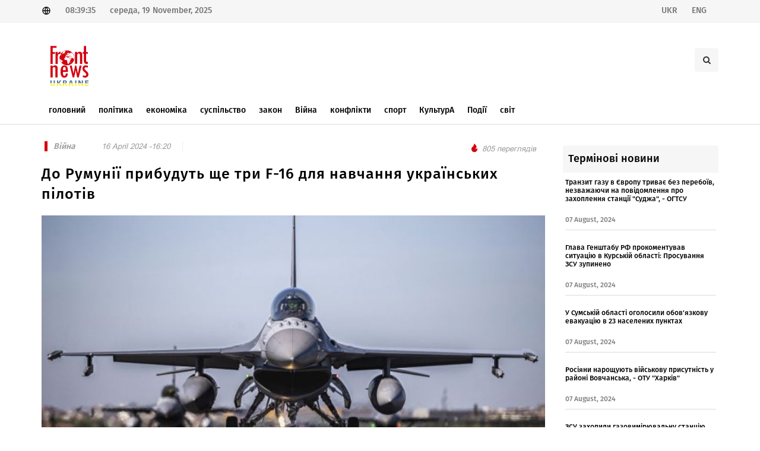

--- FILE ---
content_type: text/html; charset=UTF-8
request_url: http://frontnews.eu/ua/news/details/78169
body_size: 6295
content:
<!DOCTYPE html>
<html lang="en">
<head>
    <!-- Charset -->
    <meta charset="UTF-8"/>
    <!-- Author -->
    <!-- <meta name="author" content="Zura labadze"> -->
    <meta name="viewport" content="width=device-width, initial-scale=1"/>

    <meta property="author" content=" " />
<meta property="fb:app_id" content="519182821891003" />
<meta property="og:image:width" content="1200" />
<meta property="og:image:height" content="628" />
<meta property="og:title" content="До Румунії прибудуть ще три F-16 для навчання українських пілотів" />
<meta property="og:description" content="" />
<meta property="og:image" content="http://frontnews.eu/./uploads/photos/cache/2024-04/4c431168e58038a1a8a9396b54eec0ec.jpg" />
<meta property="og:url" content="http://frontnews.eu/ua/news/details/78169/" />
<meta property="twitter:card" content="summary" />
<meta property="twitter:creator" content="FrontNews" />
<meta property="description" content="" />
<meta property="title" content="До Румунії прибудуть ще три F-16 для навчання українських пілотів" />
<meta property="keywords" content="До Румунії,прибудуть ще три винищувачі,F-16,Королівських ВПС Нідерландів,для навчання українських пілотів,Міністерство оборони Румунії" />
    <title>До Румунії прибудуть ще три F-16 для навчання українських пілотів</title>

    <!-- CSS -->

    <link rel="stylesheet" href="http://frontnews.eu/themes/application/Components/css/font.css"/>
    <link rel="stylesheet" href="http://frontnews.eu/themes/application/Components/css/custom.css"/>
    <link rel="stylesheet" href="http://frontnews.eu/themes/application/Components/css/elite.css"/>
    <link rel="stylesheet" href="http://frontnews.eu/themes/application/Components/css/elite-font-awesome.css"/>
    <link rel="stylesheet" href="http://frontnews.eu/themes/application/Components/css/jquery.mCustomScrollbar.css"/>
    <link rel="stylesheet" href="http://frontnews.eu/themes/application/Components/css/bootstrap.css"/>
    <link rel="stylesheet" href="http://frontnews.eu/themes/application/Components/css/style.css"/>
    <link rel="stylesheet" href="http://frontnews.eu/themes/application/Components/css/swiper.css"/>
    <link rel="stylesheet" href="http://frontnews.eu/themes/application/Components/css/font-icons.css"/>
    <link rel="stylesheet" href="http://frontnews.eu/themes/application/Components/css/animate.css"/>
    <link rel="stylesheet" href="http://frontnews.eu/themes/application/Components/css/magnific-popup.css"/>
    <link rel="stylesheet" href="http://frontnews.eu/themes/application/Components/css/responsive.css"/>
    <link rel="stylesheet" href="http://frontnews.eu/themes/application/Components/css/slick.css"/>

    <link rel="icon" href="http://frontnews.eu/themes/application/Components/images/favicon.png" type="image/vnd.microsoft.icon"/>
    <script src="http://frontnews.eu/themes/application/Components/js/jquery-1.11.1.min.js"></script>
    <script src="http://frontnews.eu/themes/application/Components/js/jquery.cookie.min.js"></script>
    <script src="http://frontnews.eu/themes/application/Components/js/froogaloop.js"></script>
    <script src="http://frontnews.eu/themes/application/Components/js/jquery.mCustomScrollbar.js"></script>
    <script src="http://frontnews.eu/themes/application/Components/js/THREEx.FullScreen.js"></script>
    <script src="http://frontnews.eu/themes/application/Components/js/jquery.validate.js"></script>
    <link rel="stylesheet" href="https://use.fontawesome.com/releases/v5.4.2/css/all.css"
          integrity="sha384-/rXc/GQVaYpyDdyxK+ecHPVYJSN9bmVFBvjA/9eOB+pb3F2w2N6fc5qB9Ew5yIns" crossorigin="anonymous"/>
</head>
<body class="stretched no-transition">
<div id="fb-root"></div>
<script async defer crossorigin="anonymous"
        src="https://connect.facebook.net/en_US/sdk.js#xfbml=1&version=v11.0&appId=2093431180964037&autoLogAppEvents=1"
        nonce="IYNweRLJ"></script>

<div id="wrapper" class="clearfix">
    <div id="top-bar">
        <div class="container clearfix">
            <div class="col_half nobottommargin">
                <div class="top-links">
                    <span><img src="http://frontnews.eu/themes/application/Components/svg/global.svg" alt="global"/></span>
                    <span>08:39:35</span>
                    <span>
                                 середа,
                        19 November, 2025                            </span>
                </div>
            </div>
            <div class="col_half fright col_last nobottommargin">
                <div class="top-links">
                                        <a href="http://frontnews.eu/ua/news/details/78169">
                        <span>UKR</span>
                    </a>
                                        <a href="http://frontnews.eu/en/news/details/78169">
                        <span>ENG</span>
                    </a>
                    
                    <div id="primary-menu-trigger">
                        <i class="icon-reorder"></i>
                    </div>
                </div>

            </div>

        </div>
    </div>

    <header>
        <div class="container clearfix logoHeader">
            <div id="logo">
                <a href="http://frontnews.eu/ua/" class="standard-logo"><img src="http://frontnews.eu/themes/application/Components/svg/logo.svg" alt="Logo"/></a>
                <a href="http://frontnews.eu/ua/" class="retina-logo"><img src="http://frontnews.eu/themes/application/Components/svg/logo.svg" alt="Logo"/></a>
            </div>

            <div class="top-advert">
                <div id="top-search" class="header-misc-icon">
                    <a href="#" id="top-search-trigger">
                        <i class="icon-search3"></i>
                        <i class="icon-line-cross"></i>
                    </a>
                    <form action="http://frontnews.eu/ua/search" method="get">
                        <input type="text" name="q" class="form-control" value=""
                               placeholder="Пошук"/>
                    </form>
                </div>
            </div>
        </div>
        <div id="header-wrap">
            <nav id="primary-menu" class="style-2">
                <div class="container clearfix">

                    <ul>
                        <li class="mega-menu">
                            <a href="http://frontnews.eu/ua/">
                                <div> головний</div>
                            </a>
                        </li>
                                                                        <li
                        >
                        <a href="http://frontnews.eu/ua/politika/">
                            <div>
                                 політика                            </div>
                        </a>
                        </li>
                                                                                                <li
                        >
                        <a href="http://frontnews.eu/ua/ekonomika/">
                            <div>
                                 економіка                            </div>
                        </a>
                        </li>
                                                                                                <li
                        >
                        <a href="http://frontnews.eu/ua/sazogadoeba/">
                            <div>
                                 суспільство                            </div>
                        </a>
                        </li>
                                                                                                <li
                        >
                        <a href="http://frontnews.eu/ua/samartali/">
                            <div>
                                 закон                            </div>
                        </a>
                        </li>
                                                                                                <li
                        >
                        <a href="http://frontnews.eu/ua/samxedro/">
                            <div>
                                Війна                            </div>
                        </a>
                        </li>
                                                                                                <li
                        >
                        <a href="http://frontnews.eu/ua/konfliqtebi/">
                            <div>
                                 конфлікти                            </div>
                        </a>
                        </li>
                                                                                                <li
                        >
                        <a href="http://frontnews.eu/ua/sporti/">
                            <div>
                                 спорт                            </div>
                        </a>
                        </li>
                                                                                                <li
                        >
                        <a href="http://frontnews.eu/ua/kultura/">
                            <div>
                                КультурА                            </div>
                        </a>
                        </li>
                                                                                                <li
                        >
                        <a href="http://frontnews.eu/ua/shemtxveva/">
                            <div>
                                Події                            </div>
                        </a>
                        </li>
                                                                                                <li
                        >
                        <a href="http://frontnews.eu/ua/msoflio/">
                            <div>
                                світ                            </div>
                        </a>
                        </li>
                                                                    </ul>
                </div>
            </nav>
        </div>
    </header>

    <div class="container-fluid new-header">
    <a href="http://frontnews.eu/ua/">
        <img src="http://frontnews.eu/themes/application/Components/svg/logo.svg" alt="">
    </a>
    <h2>До Румунії прибудуть ще три F-16 для навчання українських пілотів</h2>

</div>
<div class="container new-details">
    <div class="row">
        <div class="col-md-9">
            <div class="entry-title">
                <div class="entry-meta d-flex justify-content-between mb-4">
                    <ul>
                        <li class="news-cat-name">
                                                        <a href="http://frontnews.eu/ua/samxedro"><span>Війна</span></a>
                                                                                                            </li>
                        <li>
                            <span> 16 April 2024 -16:20</span>
                        </li>
                        <li class="news-author">
                            <span> </span>
                        </li>
                    </ul>
                    <ul>

                        <li class="news-views">
                            <img src="http://frontnews.eu/themes/application/Components/svg/views.svg" alt="views">
                            <span>805 переглядів</span>
                        </li>
                    </ul>
                </div>
                <h2>До Румунії прибудуть ще три F-16 для навчання українських пілотів</h2>
            </div>
            <div class="entry-image">
                                <img src="http://frontnews.eu/./uploads/photos/cache/2024-04/39e18a4d679e70980bc9290087363f97.jpg" alt="">
                            </div>
            <div class="action-bar">
                <div class="row">
                    <div class="col-md-6">
                        <div class="socs">
                            <!-- AddToAny BEGIN -->
                            <div class="a2a_kit a2a_kit_size_32 a2a_default_style"
                                 data-a2a-url="http://frontnews.eu/ua/news/details/78169">
                                <a class="a2a_button_facebook"></a>
                                <a class="a2a_button_twitter"></a>
                                <a class="a2a_button_whatsapp"></a>
                                <a class="a2a_button_facebook_messenger"></a>
                            </div>
                            <script>
                                var a2a_config = a2a_config || {};
                                a2a_config.num_services = 2;
                            </script>
                            <script async src="https://static.addtoany.com/menu/page.js"></script>


                        </div>
                    </div>
                    <div class="col-md-6">
                        <ul class="clearfix entry-meta-action">
                            <li class="add-comment">
                                <a href="#FbComment" data-scrollto="#FbComment">
                                    <img src="http://frontnews.eu/themes/application/Components/svg/comment.svg" alt="">
                                    <div id="comm">  коментар </div>
                                </a>
                            </li>
                            <li class="prints" onclick="printNews()">
                                <img src="http://frontnews.eu/themes/application/Components/svg/print.svg" alt="">
                            </li>
                            <li class=" fontSize">
                                <button id='small'>
                                    <img src="http://frontnews.eu/themes/application/Components/svg/down_arrow.svg" alt="">
                                </button>
                                <button id='normal'>
                                    <img src="http://frontnews.eu/themes/application/Components/svg/font_size.svg" alt="">
                                </button>
                                <button id='big'>
                                    <img src="http://frontnews.eu/themes/application/Components/svg/up_arrow.svg" alt="">
                                </button>
                            </li>

                        </ul>
                    </div>
                </div>
            </div>
            <div class="entry-content">
                <p style="text-align: justify;"><strong>До Румунії прибудуть ще три винищувачі F-16 Королівських ВПС Нідерландів для навчання українських пілотів.</strong> Про це <a href="https://www.mapn.ro/cpresa/18356_intrevederea-ministrului-apararii-nationale-cu-omologul-din-regatul-Țarilor-de-jos">повідомляє</a><strong> прес-служба Міністерства оборони Румунії.</strong></p>
<p style="text-align: justify;">&nbsp;</p>
<p style="text-align: justify;"><strong>У відомстві повідомили, </strong>що міністр національної оборони Румунії Ангел Тилвар проведе двосторонню зустріч зі своєю колегою з Нідерландів Кайсою Оллонгрен 17 квітня на 86-й авіабазі "Лейтенант-авіатор Георге Моцорніце" в Борчеа.</p>
<p style="text-align: justify;">&nbsp;</p>
<p style="text-align: justify;">"Ця подія пов'язана з прибуттям ще трьох літаків F-16 Fighting Falcon Королівських ВПС Нідерландів, які буде надано в розпорядження Європейського навчального центру F-16 у рамках програм підготовки пілотів для експлуатації винищувачів цього типу", - <strong>йдеться в повідомленні.</strong></p>            </div>
            <hr>
            <div class="white-wall clearfix" id="FbComment">
                <div class="fb-comments" data-href="http://frontnews.eu/ua/news/details/78169" data-width="100%"
                     data-numposts="5"></div>
            </div>
            <hr>
            <div class="clearfix" style="margin-top: 50px;">
                <h4 class="latest-new-title">рекомендовані новини</h4>
                <div class="row col-mb-50">
                    <div class="col-12">
                        <div class="row posts-md col-mb-30">
                                                        <div class="entry col-md-4">
                                <div class="grid-inner">
                                    <div class="entry-image">
                                        <a href="http://frontnews.eu/ua/news/details/82481"><img
                                                src="http://frontnews.eu/./uploads/photos/cache/2024-08/956d3e8bc8e2855375c6c4c44692acd8.jpg" alt="Image"></a>
                                    </div>
                                    <div class="latest-news-item-cat">
                                                                                <a href="http://frontnews.eu/ua/sazogadoeba"><span> суспільство</span></a>
                                                                                                                        
                                    </div>
                                    <div class="entry-title title-xs nott">
                                        <h3>
                                            <a href="http://frontnews.eu/ua/news/details/82481">Фейковий звіт: Румунія заперечує навчання українських пілотів на винищувачах F-16</a>
                                        </h3>
                                    </div>
                                    <div class="entry-meta">
                                        21:00                                    </div>
                                </div>
                            </div>
                                                        <div class="entry col-md-4">
                                <div class="grid-inner">
                                    <div class="entry-image">
                                        <a href="http://frontnews.eu/ua/news/details/80686"><img
                                                src="http://frontnews.eu/./uploads/photos/cache/2024-06/d6a4fce0fb2f1738329d810cb1f26dce.jpg" alt="Image"></a>
                                    </div>
                                    <div class="latest-news-item-cat">
                                                                                <a href="http://frontnews.eu/ua/politika"><span> політика</span></a>
                                                                                                                        
                                    </div>
                                    <div class="entry-title title-xs nott">
                                        <h3>
                                            <a href="http://frontnews.eu/ua/news/details/80686">Нідерланди дозволяють Україні використовувати свої F-16 для нанесення ударів по території РФ</a>
                                        </h3>
                                    </div>
                                    <div class="entry-meta">
                                        11:59                                    </div>
                                </div>
                            </div>
                                                        <div class="entry col-md-4">
                                <div class="grid-inner">
                                    <div class="entry-image">
                                        <a href="http://frontnews.eu/ua/news/details/80624"><img
                                                src="http://frontnews.eu/./uploads/photos/cache/2024-05/14209415f51277dd2f90c43c3124d6dc.png" alt="Image"></a>
                                    </div>
                                    <div class="latest-news-item-cat">
                                                                                <a href="http://frontnews.eu/ua/politika"><span> політика</span></a>
                                                                                                                        
                                    </div>
                                    <div class="entry-title title-xs nott">
                                        <h3>
                                            <a href="http://frontnews.eu/ua/news/details/80624">Невизначеність ударів: Зеленський про можливі обмеження з F-16</a>
                                        </h3>
                                    </div>
                                    <div class="entry-meta">
                                        20:00                                    </div>
                                </div>
                            </div>
                                                        <div class="entry col-md-4">
                                <div class="grid-inner">
                                    <div class="entry-image">
                                        <a href="http://frontnews.eu/ua/news/details/78975"><img
                                                src="http://frontnews.eu/./uploads/photos/cache/2024-05/43b7543820e4f3f5c740d7b70aad47bf.jpg" alt="Image"></a>
                                    </div>
                                    <div class="latest-news-item-cat">
                                                                                <a href="http://frontnews.eu/ua/samxedro"><span>Війна</span></a>
                                                                                                                        
                                    </div>
                                    <div class="entry-title title-xs nott">
                                        <h3>
                                            <a href="http://frontnews.eu/ua/news/details/78975">Прибуття перших F-16 в Україну очікується після Великодня, - спікер ПС Євлаш</a>
                                        </h3>
                                    </div>
                                    <div class="entry-meta">
                                        11:40                                    </div>
                                </div>
                            </div>
                                                        <div class="entry col-md-4">
                                <div class="grid-inner">
                                    <div class="entry-image">
                                        <a href="http://frontnews.eu/ua/news/details/78323"><img
                                                src="http://frontnews.eu/./uploads/photos/cache/2024-04/5ba7ee802143da90a9f1ca13f0cf325f.jpg" alt="Image"></a>
                                    </div>
                                    <div class="latest-news-item-cat">
                                                                                <a href="http://frontnews.eu/ua/samxedro"><span>Війна</span></a>
                                                                                                                        
                                    </div>
                                    <div class="entry-title title-xs nott">
                                        <h3>
                                            <a href="http://frontnews.eu/ua/news/details/78323">Коли очікувати на першу поставку F-16 до України: відповідь премє'ра Бельгії</a>
                                        </h3>
                                    </div>
                                    <div class="entry-meta">
                                        18:40                                    </div>
                                </div>
                            </div>
                                                        <div class="entry col-md-4">
                                <div class="grid-inner">
                                    <div class="entry-image">
                                        <a href="http://frontnews.eu/ua/news/details/78262"><img
                                                src="http://frontnews.eu/./uploads/photos/cache/2024-04/ca01c1b5c489645baa4467acfc36a910.jpg" alt="Image"></a>
                                    </div>
                                    <div class="latest-news-item-cat">
                                                                                <a href="http://frontnews.eu/ua/samxedro"><span>Війна</span></a>
                                                                                                                        
                                    </div>
                                    <div class="entry-title title-xs nott">
                                        <h3>
                                            <a href="http://frontnews.eu/ua/news/details/78262">До Румунії прибули ще три F-16 для навчання українських пілотів</a>
                                        </h3>
                                    </div>
                                    <div class="entry-meta">
                                        20:40                                    </div>
                                </div>
                            </div>
                                                    </div>
                    </div>

                </div>
            </div>


        </div>
        <div class="col-md-3 mt-5 mt-lg-0">

            <div class="latest-news-header">
                Термінові новини            </div>
            <div class="latest-news-box">

                
                <div class="latest-news-item">
                    <div class="latest-news-item-title">
                        <a href="http://frontnews.eu/ua/news/details/82634"
                           title="Транзит газу в Європу триває без перебоїв, незважаючи на повідомлення про захоплення станції &quot;Суджа&quot;, - ОГТСУ">Транзит газу в Європу триває без перебоїв, незважаючи на повідомлення про захоплення станції &quot;Суджа&quot;, - ОГТСУ</a>
                    </div>
                    <div class="row">
                        <div class="latest-news-item-date col-md-12">07 August, 2024</div>
                    </div>
                </div>
                
                <div class="latest-news-item">
                    <div class="latest-news-item-title">
                        <a href="http://frontnews.eu/ua/news/details/82629"
                           title="Глава Генштабу РФ прокоментував ситуацію в Курській області: Просування ЗСУ зупинено">Глава Генштабу РФ прокоментував ситуацію в Курській області: Просування ЗСУ зупинено</a>
                    </div>
                    <div class="row">
                        <div class="latest-news-item-date col-md-12">07 August, 2024</div>
                    </div>
                </div>
                
                <div class="latest-news-item">
                    <div class="latest-news-item-title">
                        <a href="http://frontnews.eu/ua/news/details/82626"
                           title="У Сумській області оголосили обов'язкову евакуацію в 23 населених пунктах">У Сумській області оголосили обов'язкову евакуацію в 23 населених пунктах</a>
                    </div>
                    <div class="row">
                        <div class="latest-news-item-date col-md-12">07 August, 2024</div>
                    </div>
                </div>
                
                <div class="latest-news-item">
                    <div class="latest-news-item-title">
                        <a href="http://frontnews.eu/ua/news/details/82624"
                           title="Росіяни нарощують військову присутність у районі Вовчанська, - ОТУ &quot;Харків&quot;">Росіяни нарощують військову присутність у районі Вовчанська, - ОТУ &quot;Харків&quot;</a>
                    </div>
                    <div class="row">
                        <div class="latest-news-item-date col-md-12">07 August, 2024</div>
                    </div>
                </div>
                
                <div class="latest-news-item">
                    <div class="latest-news-item-title">
                        <a href="http://frontnews.eu/ua/news/details/82623"
                           title="ЗСУ захопили газовимірювальну станцію &quot;Суджа&quot; в Курській області, - росЗМІ">ЗСУ захопили газовимірювальну станцію &quot;Суджа&quot; в Курській області, - росЗМІ</a>
                    </div>
                    <div class="row">
                        <div class="latest-news-item-date col-md-12">07 August, 2024</div>
                    </div>
                </div>
                
                <div class="latest-news-item">
                    <div class="latest-news-item-title">
                        <a href="http://frontnews.eu/ua/news/details/82618"
                           title="Бої в Курській області в Росії тривають без перерви: Суджа на межі повної евакуації">Бої в Курській області в Росії тривають без перерви: Суджа на межі повної евакуації</a>
                    </div>
                    <div class="row">
                        <div class="latest-news-item-date col-md-12">07 August, 2024</div>
                    </div>
                </div>
                            </div>
        </div>

    </div>
</div>


<div id="printNews" class="d-none">
    <hr>
    <img src="http://frontnews.eu/./uploads/photos/cache/2024-04/39e18a4d679e70980bc9290087363f97.jpg" alt="">
    <hr>
    <p style="font-size: 13px"><p style="text-align: justify;"><strong>До Румунії прибудуть ще три винищувачі F-16 Королівських ВПС Нідерландів для навчання українських пілотів.</strong> Про це <a href="https://www.mapn.ro/cpresa/18356_intrevederea-ministrului-apararii-nationale-cu-omologul-din-regatul-Țarilor-de-jos">повідомляє</a><strong> прес-служба Міністерства оборони Румунії.</strong></p>
<p style="text-align: justify;">&nbsp;</p>
<p style="text-align: justify;"><strong>У відомстві повідомили, </strong>що міністр національної оборони Румунії Ангел Тилвар проведе двосторонню зустріч зі своєю колегою з Нідерландів Кайсою Оллонгрен 17 квітня на 86-й авіабазі "Лейтенант-авіатор Георге Моцорніце" в Борчеа.</p>
<p style="text-align: justify;">&nbsp;</p>
<p style="text-align: justify;">"Ця подія пов'язана з прибуттям ще трьох літаків F-16 Fighting Falcon Королівських ВПС Нідерландів, які буде надано в розпорядження Європейського навчального центру F-16 у рамках програм підготовки пілотів для експлуатації винищувачів цього типу", - <strong>йдеться в повідомленні.</strong></p></p>
</div>

<script>
    $(window).scroll(function () {
        if ($(this).scrollTop() > 160) {
            $('.new-header').show()
        } else {
            $('.new-header').hide()
        }
    });
</script>
<script>
    size = parseInt($('p').css('font-size'));
    $("#big").on("click", function () {
        size += 2;
        $("p").css("font-size", size + "px");
    });
    $("#normal").on("click", function () {
        size = 14;
        $("p").css("font-size", size + "px");
    });
    $("#small").on("click", function () {
        size -= 2;
        if (size >= 0) {
            $("p").css("font-size", size + "px");
        } else {
            alert("VLAUE IS MINUS SO RESET TO 14px");
            size = 14
            $("p").css("font-size", size + "px");
        }
    });

</script>
<script>
    function printNews() {

        let divContents = document.getElementById("printNews").innerHTML;
        let a = window.open('', '', 'height=500, width=500');
        a.document.write('<html>');
        a.document.write('<body style="background:none !important; font-size:10pt !important"> <img src="http://frontnews.eu/themes/application/Components/svg/new-logo.svg" alt=""><h1>До Румунії прибудуть ще три F-16 для навчання українських пілотів </h1> <br>');
        a.document.write(divContents);
        a.document.write('</body></html>');
        a.document.close();
        a.print();
    }
</script>

    <footer id="footer" class="dark">
        <div class="container">
            <div class="row">
                <div class="col-md-3">
                    <div class="fo-cat-title">Категорія</div>
                    <ul class="f-cat">
                                                <li>
                            <a href="http://frontnews.eu/ua/politika/"> політика</a>
                        </li>
                                                <li>
                            <a href="http://frontnews.eu/ua/ekonomika/"> економіка</a>
                        </li>
                                                <li>
                            <a href="http://frontnews.eu/ua/sazogadoeba/"> суспільство</a>
                        </li>
                                                <li>
                            <a href="http://frontnews.eu/ua/samartali/"> закон</a>
                        </li>
                                                <li>
                            <a href="http://frontnews.eu/ua/samxedro/">Війна</a>
                        </li>
                                                <li>
                            <a href="http://frontnews.eu/ua/konfliqtebi/"> конфлікти</a>
                        </li>
                                                <li>
                            <a href="http://frontnews.eu/ua/sporti/"> спорт</a>
                        </li>
                                                <li>
                            <a href="http://frontnews.eu/ua/kultura/">КультурА</a>
                        </li>
                                                <li>
                            <a href="http://frontnews.eu/ua/shemtxveva/">Події</a>
                        </li>
                                                <li>
                            <a href="http://frontnews.eu/ua/msoflio/">світ</a>
                        </li>
                                            </ul>
                </div>
                <div class="col-md-3">
                    <div class="fo-cat-title">рубрики</div>
                    <ul class="f-cat">
                                                <li>
                            <a href="http://frontnews.eu/ua/siaxle/"> новини</a>
                        </li>
                                                <li>
                            <a href="http://frontnews.eu/ua/eqskluzivi/">ексклюзивний</a>
                        </li>
                                                <li>
                            <a href="http://frontnews.eu/ua/interviu/"> співбесіда</a>
                        </li>
                                                <li>
                            <a href="http://frontnews.eu/ua/covid-19/"> COVID-19</a>
                        </li>
                                                <li>
                            <a href="http://frontnews.eu/ua/teqnologiebi/"> технології</a>
                        </li>
                                                <li>
                            <a href="http://frontnews.eu/ua/ukraina/"> україна</a>
                        </li>
                                            </ul>
                </div>
                <div class="col-md-3">
                    <div class="fo-cat-title"> зв'яжіться з нами</div>
                    <ul class="f-cat">
                        <li>
                            <a> адреса:</a>
                        </li>
                        <li>
                            <a>Україна, 01033, м. Київ, вул. Толстого Льва, 15</a>
                        </li>

                        <li>
                            <a> Телефон:</a>
                        </li>
                        <li>
                            <a>+380 67 333 84 33</a>
                        </li>

                        <li>
                            <a>електронна пошта:</a>
                        </li>
                        <li>
                            <a>editorial@frontnews.eu</a>
                        </li>
                    </ul>
                </div>
                <div class="col-md-3">
                    <div class="fo-cat-title">соц. медіа</div>
                    <a href="https://www.facebook.com/FrontNewsUkraine" target="_blank" class="social-icon si-colored si-facebook">
                        <i class="icon-facebook"></i>
                        <i class="icon-facebook"></i>
                    </a>
                    <a href="https://www.youtube.com/channel/UCUrvVqXzwOtQbt-aOWunGbA" arget="_blank" class="social-icon si-colored si-youtube">
                        <i class="fab fa-youtube fa-f"></i>
                        <i class="fab fa-youtube"></i>
                    </a>
                    <a href="https://www.instagram.com/frontnewsua/" arget="_blank" class="social-icon si-colored si-instagram">
                        <i class="fab fa-instagram fa-f"></i>
                        <i class="fab fa-instagram"></i>
                    </a>
                    <a href="https://twitter.com/Front_News_eu" arget="_blank" class="social-icon si-colored si-twitter">
                        <i class="icon-twitter"></i>
                        <i class="icon-twitter"></i>
                    </a>
                </div>
            </div>
        </div>
    </footer>
</div>
<!-- Global site tag (gtag.js) - Google Analytics -->
<script async src="https://www.googletagmanager.com/gtag/js?id=UA-98811056-1"></script>
<script>
  window.dataLayer = window.dataLayer || [];
  function gtag(){dataLayer.push(arguments);}
  gtag('js', new Date());

  gtag('config', 'UA-98811056-1');
</script>
<script src="http://frontnews.eu/themes/application/Components/js/plugins.js"></script>
<script src="http://frontnews.eu/themes/application/Components/js/functions.js"></script>
</body>
</html>



--- FILE ---
content_type: text/css
request_url: http://frontnews.eu/themes/application/Components/css/font.css
body_size: 426
content:
@font-face {
    src: url("../fonts/dejavu-sans.ttf");
    font-family: dejavuSans;
}

@font-face {
    src: url("../fonts/BPG_Arial_2010.ttf");
    font-family: arial;
}

@font-face {
    src: url("../fonts/nino/bpg_nino_mtavruli_normal.ttf");
    font-family: ninoNormal;
}

@font-face {
    /*	src: url("../fonts/nino/bpg_nino_mtavruli_bold.ttf");
        font-family: ninoBold;*/
}

.your-style {
    font-family: 'gpbMtavruliBold' !important;
    font-weight: bold;
    font-style: normal;
}

@font-face {
    font-family: 'gpbMtavruliBold';
    src: url('../fonts/mtavruli/hinted-gpbMtavruliBold.eot');
    src: url('../fonts/mtavruli/hinted-gpbMtavruliBold.eot?#iefix') format('embedded-opentype'),
    url('../fonts/mtavruli/hinted-gpbMtavruliBold.woff2') format('woff2'),
    url('../fonts/mtavruli/hinted-gpbMtavruliBold.woff') format('woff'),
    url('../fonts/mtavruli/hinted-gpbMtavruliBold.ttf') format('truetype'),
    url('../fonts/mtavruli/hinted-gpbMtavruliBold.svg#gpbMtavruliBold') format('svg');
    font-weight: bold;
    font-style: normal;
}


@font-face {
    font-family: 'masqueregular';
    src: url('../fonts/masque__.woff2') format('woff2'),
    url('../fonts/masque__.woff') format('woff');
    font-weight: normal;
    font-style: normal;

}


@font-face {
    font-family: 'FiraGO-bold';
    src: url('../fonts/fonts/FiraGO-Bold.woff2') format('woff2'),
    url('../fonts/fonts/FiraGO-Bold.woff') format('woff');
    font-weight: bold;
    font-style: normal;
    font-display: swap;
}

@font-face {
    font-family: 'FiraGO-medium';
    src: url('../fonts/fonts/FiraGO-Medium.woff2') format('woff2'),
    url('../fonts/fonts/FiraGO-Medium.woff') format('woff');
    font-weight: 500;
    font-style: normal;
    font-display: swap;
}

--- FILE ---
content_type: text/css
request_url: http://frontnews.eu/themes/application/Components/css/custom.css
body_size: 1738
content:

.top-links span {
    font-family: 'FiraGO-medium';
    font-weight: normal;
    font-size: 14px;
    text-align: left;
    color: #767676;
    margin-right: 20px;
}

.logoHeader {
    height: 138px;
    position: relative;
}

#logo {
    width: 110px;
    padding-top: 0px;
    margin-left: -8px;

}

#footer {
    height: inherit !important;
}

#footer .f-cat {
    margin-bottom: 20px;
}

.f-cat li a {
    line-height: 15px;
}

.entry-title h3 {
    font-family: 'FiraGO-medium';
    font-weight: normal;
    font-size: 13px;
    line-height: 16px;
    text-align: left;
    color: #000;
}

.latest-new-title {
    font-weight: 500;
    font-size: 24px;
    text-align: left;
    color: #000;
    margin-bottom: 39px;

}

.see-all-btn {
    width: 163px;
    height: 41px;
    border-radius: 4px;
    background: #f6f6f6;
    display: block;
    text-align: center;
    padding-top: 11px;
    margin: auto;
    margin-bottom: 15px;
    position: relative;

}

.see-all-btn img {
    position: absolute;
    right: 10px;
    top: 13px;
}

.entry-categories {
    margin-bottom: 20px;
}

.entry-categories a {
    font-family: 'FiraGO-medium';
    font-weight: 500;
    font-size: 14px;
    text-align: left;
    color: #d4000e;
    border-left: 5px solid #d4000e;
    margin-right: 20px;
    padding-left: 10px;

}

.entry-categories span {
    font-family: 'FiraGO-medium';
    font-weight: 500;
    font-size: 14px;
    text-align: left;
    color: #fff;
    text-shadow: 0px 1px 3px rgba(0, 0, 0, 0.24);

}

.flexslider .entry-title h3 {
    font-family: 'FiraGO-medium';

    font-weight: 500;
    font-size: 22px;
    line-height: 29px;
    text-align: left;
    color: #fff;
    text-shadow: 0px 1px 3px rgba(0, 0, 0, 0.24);

}

.flexslider .entry-meta p {

    font-family: "FiraGO-medium";
    font-weight: normal;
    font-size: 16px;
    line-height: 24px;
    text-align: left;
    color: #fff;
    opacity: 0.7;
    text-shadow: 0px 1px 3px rgba(0, 0, 0, 0.24);


}

.fslider {
    margin-top: 35px;
}

.latest-news-header {
    margin-top: 35px;
    height: 46px;
    border-radius: 4px 4px 0px 0px;
    background: #f6f6f6;
    font-family: "FiraGO-medium";
    font-weight: 500;
    font-size: 18px;
    text-align: left;
    color: #000;
    padding: 9px;
}

.latest-news-box {
    padding: 4px;
}

.latest-news-item {
    border-bottom: 1px solid #dbdbdb;
    padding-top: 5px;
    padding-bottom: 5px;
    margin-bottom: 17px;
}

.latest-news-item-title {
    font-family: "FiraGO-medium";
    font-weight: 500;
    font-size: 12px;
    line-height: 14px;
    text-align: left;
    color: #000;
    margin-bottom: 16px;
}

.latest-news-item-cat a {
    font-family: "FiraGO-medium";

    font-weight: 500;
    font-size: 12px;
    line-height: 24px;
    text-align: left;
    color: #d4000e;

}

.latest-news-item-date {
    font-family: "FiraGO-medium";
    font-weight: normal;
    font-size: 12px;
    line-height: 24px;
    text-align: left;
    color: #000;
    opacity: 0.5;


}

.video-gallery-title {
    font-family: "FiraGO-medium";
    font-weight: 500;
    font-size: 24px;
    text-align: left;
    color: #000;
    margin-bottom: 60px;
}


.sec-box-news {

    height: 380px;
    background: #f6f6f6;
    padding: 20px;

}

.sec-box-news-title {
    font-family: "FiraGO-medium";
    font-weight: bold;
    font-size: 18px;
    line-height: 26px;
    text-align: left;
    color: #000;
    margin-bottom: 40px;
}

.sec-box-news-desc {
    font-family: "FiraGO-medium";
    font-weight: normal;
    font-size: 14px;
    line-height: 22px;
    text-align: left;
    color: #000;
    opacity: 0.5;
    margin-bottom: 80px;

}

.sec-box-news-date {
    font-family: "FiraGO-medium";
    font-weight: normal;
    font-size: 12px;
    line-height: 24px;
    text-align: right;
    color: #000;
    opacity: 0.5;

}

.b-1-title {
    font-family: "FiraGO-medium";
    font-weight: bold;
    font-size: 16px;
    line-height: 25px;
    text-align: left;
    color: #000;
    margin-top: 10px;

}

.thee-box-news {
    display: flex;
    border-bottom: 1px solid #dbdbdb;
    padding-bottom: 15px;
    margin-bottom: 15px;
}

.thee-box-news:nth-child(3) {
    border: none;
}

.thee-box-news-title {
    margin-left: 20px;
    font-family: "FiraGO-medium";
    font-weight: normal;
    font-size: 12px;
    line-height: 21px;
    text-align: left;
    color: #000;

}

.thee-box-news-desc {
}

.thee-box-news-date {
}

.cat-point {

    float: left;
    margin-top: 9px;
    margin-right: 9px;
    background: #d4000e;
    width: 20px;
    height: 20px;
    border-radius: 50%;
}

.cat-point-title {
    font-family: "FiraGO-medium";
    font-weight: 500;
    font-size: 24px;
    text-align: left;
    margin-bottom: 45px;
    color: #000;

}

#footer {
    height: 552px;
    background: #f6f6f6;
    padding-top: 28px;

}

.fo-cat-title {
    font-family: "FiraGO-medium";
    font-weight: bold;
    font-size: 18px;
    line-height: 24px;
    text-align: left;
    color: #000;

}

.f-cat {
    list-style-type: none;
    padding-top: 15px;
}

.f-cat li a {
    margin-bottom: 12px;
    display: block;
    font-family: "FiraGO-medium";
    font-weight: normal;
    font-size: 15px;
    line-height: 20px;
    text-align: left;
    color: #000;

}

.entry-meta ul {
    list-style-type: none !important;
    font-family: 'FiraGO-medium' !important;
}

.news-cat-name a {
    font-family: 'FiraGO-medium';
    font-weight: 500;
    font-size: 14px;
    text-align: left;
    color: #d4000e;
    border-left: 5px solid #d4000e;
    margin-right: 20px;
    padding-left: 10px;
}

.news-author span {
    font-family: 'FiraGO-medium';
    font-weight: normal;
    text-decoration: underline;
    font-size: 14px;
    text-align: left;
    color: #000;
    opacity: 0.5;
    border-left: 1px solid #dbdbdb;
    padding-left: 15px;
}

.new-details .entry-title .entry-meta {
    margin-top: 30px;
    margin-bottom: 3px !important;
}

.news-views {
    display: flex;
}

.news-views span {
    padding-top: 4px;

    margin-left: 5px;
}

.new-details .entry-title {
    margin-bottom: 19px;
}

.new-details .entry-title h2 {
    font-family: 'FiraGO-medium';
    font-weight: 100;
    font-size: 25px;
    line-height: 34px;
    text-align: left;
    color: #000;

}

.sf-js-enabled {
    padding-bottom: 5px;
}

.fontSize button {
    height: 39px;
    width: 40px;
    border: none;
    cursor: pointer;
}

.fontSize #small {
    border-top-left-radius: 8px;
    border-bottom-left-radius: 8px;
}

.fontSize #big {
    border-top-right-radius: 8px;
    border-bottom-right-radius: 8px;
}

.fontSize {
    float: right;
    background: #f6f6f6;
    border-radius: 8px;
}

.entry-meta-action {
    list-style-type: none;
}

.prints {
    width: 60px;
    position: absolute;
    right: 130px;
    top: 1px;
    cursor: pointer;
}

.add-comment {
    width: 167px;
    height: 40px;
    background: #f6f6f6;
    position: absolute;
    left: 72px;
    top: 1px;
    text-align: center;
    padding-top: 8px;

}


.add-comment a {
    font-family: 'FiraGO-medium';
}

.add-comment img {
    float: left;
    padding: 3px;
    margin-left: 10px;
}

.action-bar {
    border-bottom: 1px solid #dcdcdc;
    padding-bottom: 7px;
}

.entry-content p {
    font-family: 'arial';
    font-weight: normal;
    font-size: 16px;
    line-height: 25px;
    text-align: justify-all;
    color: #000;

}

.new-header {
    position: fixed;
    width: 100%;
    height: 104px;
    background: #fff;
    box-shadow: 0px 8px 16px rgba(0, 0, 0, 0.04);
    top: 0;
    z-index: 1000;
    display: none;
}

.new-header img {
    float: left;
    padding: 6px;
    width: 97px;
}

.new-header h2 {
    font-family: 'FiraGO-medium';
    font-weight: normal;
    font-size: 14px;
    line-height: 25px;
    text-align: left;
    color: #000;
    float: left;
    margin-top: 36px;

}

.inside-search-form {
    position: relative;
    margin-top: 30px;
    margin-bottom: 30px;
}

.inside-search {
    width: 1011px;
    height: 56px;
    border-radius: 4px;
    background: #f6f6f6;
    border: inherit;
    padding: 10px;
    font-family: 'FiraGO-medium';
}

.inside-search-form button {
    font-family: 'FiraGO-medium';
    width: 124px;
    height: 56px;
    border-radius: 4px;
    background: #d4000e;
    border: inherit;
    color: #ffffff;
    cursor: pointer;
}

.search-item {

    width: 100%;
    padding-left: 30px;
    height: 172px;
    background: #f6f6f6;
    margin-bottom: 20px;
}

.search-item img {
    float: right;
}

.search-item .cat-name {
    margin-top: 20px;
    margin-bottom: 10px;
}

.search-item .title {
    font-family: 'FiraGO-medium';
    font-weight: bold;
    font-size: 18px;
    line-height: 24px;
    text-align: left;
    color: #000;
    margin-bottom: 10px;

}

.search-item .desc {
    font-family: 'FiraGO-medium';

    font-weight: normal;
    font-size: 14px;
    line-height: 22px;
    text-align: left;
    color: #000;
    opacity: 0.5;
    margin-bottom: 10px;
}

.search-item .date {
    font-family: 'FiraGO-medium';

    font-weight: normal;
    font-size: 12px;
    line-height: 24px;

    color: #000;
    opacity: 0.5;

}

.cat-list {
    margin-top: 36px

}

.cat-list .cat-name {
    margin-top: 7px;
    margin-bottom: 3px;
}

.cat-list .search-item {
    height: 176px;
}

.photoalbumicon {
    -webkit-filter: invert(1);
    filter: invert(1);
}

.socs {
    padding-top: 4px;
}

.fa-f {
    height: 47px !important;
    padding-top: 9px;
}

.new-details .entry-content p a {
    background: #d4000e;
    color: #fff;
    padding: 2px;
    border-radius: 4px;
}

.entry-content p img {
    width: 100% !important;
    height: auto !important;
}


--- FILE ---
content_type: text/css
request_url: http://frontnews.eu/themes/application/Components/css/elite.css
body_size: 4536
content:
.elite_vp_embedBtnText,.elite_vp_playlistBtnText,.elite_vp_shareBtnText,.elite_vp_toolTip{
    font-family:Lato,'Open Sans','Helvetica Neue',Arial,sans-serif!important
}
.elite-icon-general,.elite-icon-playPause{
    -webkit-transition:all .2s ease-out;
    -moz-transition:all .2s ease-out;
    -o-transition:all .2s ease-out
}
.elite_vp_controls{
    position:absolute;
    height:50px;
    left:0!important;
    bottom:0;
    width:100%
}
.elite_vp_bg.dark{
    background:rgba(0,0,0,.7)
}
.elite_vp_bg.light{
    background:rgba(251,251,251,1);

}
.elite_vp_lightBoxOverlay{
    position:fixed;
    top:0;
    bottom:0;
    left:0;
    right:0;
    background:url(../assets/overlay_lightbox.png);
    z-index:2147483647!important
}
.elite_vp_lightBoxOverlayTransparent{
    position:absolute;
    width:100%;
    height:100%;
    opacity:0
}
.elite_vp_lightBoxCloseBtnWrapper{
    top:-33px;
    right:-33px;
    position:absolute;
    width:28px;
    height:28px;
    z-index:999;
    border-radius:50px
}
#elite_vp_lightBoxCloseBtn{
    position:absolute;
    top:50%;
    left:50%;
    margin-top:-7.75px;
    margin-left:-6.2px
}
.elite_vp_lightBoxThumbnailWrap{
    position:absolute;
    display:inline-block
}
.elite_vp_lightBoxThumbnail{
    width:100%;
    height:100%
}
.elite_vp_lightBoxPlayButton{
    position:absolute
}
.elite_vp_lightBoxBorder{
    border:10px solid #fff;
    border-radius:5px
}
.elite_vp_playBtnBg{
    position:absolute;
    top:0;
    left:0;
    width:48px;
    height:50px
}
.elite_vp_themeColorThumbBorder{
    border:1px solid #2D2D2D
}
.elite_vp_controlsColor.dark{
    color:#767676
}
.elite_vp_controlsColor.light{
    color:#3c3c3c
}
.elite_vp_shuffleEnabledColor{
    color:#fff
}
.elite_vp_playButtonScreen{
    position:absolute;
    left:50%;
    top:50%;
    margin:-40px 0 0 -36.5px;
    width:80px;
    height:73px;
    z-index:2147483647
}
.elite_vp_embedBtnText,.elite_vp_playlistBtnText,.elite_vp_shareBtnText{
    top:0;
    left:0;
    font-size:9px;
    text-align:left;
    cursor:pointer;
    position:absolute;
    -webkit-font-smoothing:antialiased
}
.elite_vp_socialBtn{
    width:32px;
    height:32px;
    z-index:200;
    margin-left:5px;
    cursor:pointer;
    display:inline-flex;
    display:-webkit-inline-flex
}
.elite_vp_facebookBtn{
    background:#3b5998
}
.elite_vp_facebookBtn:hover{
    background:rgba(59,89,152,.8)
}
.elite_vp_twitterBtn{
    background:#55acee
}
.elite_vp_twitterBtn:hover{
    background:rgba(85,172,238,.8)
}
.elite_vp_mailBtn{
    background:#E55
}
.elite_vp_mailBtn:hover{
    background:rgba(238,85,85,.8)
}
.elite_vp_playing .vp_play{
    display:none
}
.elite_vp_playing .vp_pause{
    display:block
}
.elite_vp_videoTrack{
    position:absolute;
    top:50%;
    margin-top:-3px;
    height:6px
}
.elite_vp_videoTrack.dark{
    background:#3b3c40
}
.elite_vp_videoTrack.light{
    background:#d8d8d8
}
.elite_vp_videoTrackDownload{
    position:absolute;
    height:100%
}
.elite_vp_videoTrackDownload.dark{
    background:#303030
}
.elite_vp_videoTrackDownload.light{
    background:#c7c7c7
}
.elite_vp_volumeTrack{
    position:absolute;
    top:50%;
    margin-top:-3px;
    right:55px;
    width:62px;
    height:6px;
    background:#3b3c40
}
.elite_vp_timeElapsed,.elite_vp_timeTotal{
    top:50%!important;
    margin-top:-8.5px!important;
    cursor:default!important
}
.elite_vp_volumeTrack.dark{
    background:#3b3c40
}
.elite_vp_volumeTrack.light{
    background:#c7c7c7
}
.elite_vp_Progress{
    position:absolute;
    width:100%;
    height:100%
}
.elite_vp_progressIdleTrack{
    position:absolute;
    height:6px;
    width:100%;
    bottom:0;
    z-index:2147483647
}
.elite_vp_progressIdleTrack.dark{
    background:#3b3c40
}
.elite_vp_progressIdleTrack.light{
    background:#d8d8d8
}
.elite_vp_progressIdle{
    position:absolute;
    height:100%
}
.elite_vp_progressIdleDownload{
    position:absolute;
    height:100%;
    width:200px
}
.elite_vp_progressIdleDownload.dark{
    background:#303030
}
.elite_vp_progressIdleDownload.light{
    background:#c7c7c7
}
.elite_vp_toolTip{
    position:absolute;
    font-size:11px!important;
    text-align:center!important;
    padding:3px 10px!important;
    z-index:555560
}
.elite_vp_infoText,.elite_vp_nowPlayingText,.elite_vp_timeElapsed,.elite_vp_timeTotal,.elite_vp_toolTipText{
    font-size:12px!important;
    font-family:Lato,'Open Sans','Helvetica Neue',Arial,sans-serif!important
}
.elite_vp_infoWindow,.elite_vp_nowPlayingTitle,.elite_vp_popup{
    z-index:2147483647;
    position:absolute
}
.elite_vp_toolTipText{
    position:absolute!important;
    text-align:center!important;
    padding:3px 14px!important
}
.elite_vp_timeElapsed{
    position:absolute!important;
    left:83px!important;
    -webkit-user-select:none!important;
    -khtml-user-select:none!important;
    -moz-user-select:none!important;
    -o-user-select:none!important;
    user-select:none!important
}
.elite_vp_infoText,.elite_vp_timeTotal{
    -webkit-user-select:none!important;
    -khtml-user-select:none!important;
    -moz-user-select:none!important;
    -o-user-select:none!important
}
.elite_vp_timeTotal{
    position:absolute!important;
    right:215px!important;
    user-select:none!important
}
.elite_vp_infoText,.elite_vp_infoTitle,.elite_vp_nowPlayingText{
    margin:0!important;
    text-align:left!important
}
.elite_vp_popup{
    opacity:1;
    cursor:pointer
}
.elite_vp_infoWindow{
    width:100%
}
.elite_vp_btnClose{
    position:absolute;
    width:30px;
    height:30px;
    right:0;
    top:0;
    cursor:pointer;
    zindex:999999
}
.elite_vp_infoTitle{
    padding:5px 0 0 10px!important
}
.elite_vp_infoText{
    padding:5px 0 10px 10px!important;
    user-select:none!important;
    cursor:default!important
}
.elite_vp_embedTitle,.elite_vp_embedTitle2{
    -webkit-user-select:none!important;
    -moz-user-select:none!important;
    -o-user-select:none!important
}
.elite_vp_infoText.dark{
    color:#e4e4e4!important
}
.elite_vp_infoText.light{
    color:#3c3c3c!important
}
.elite_vp_nowPlayingText{
    left:0!important;
    top:0!important;
    padding:5px!important
}
.elite_vp_nowPlayingText.dark{
    color:#fff!important;
    display: none !important;
}
.elite_vp_nowPlayingText.light{
    color:#3c3c3c!important;
    display: none !important;
}
.elite_vp_nowPlayingTitle{
    top:0;
    left:0;
    margin-right:42px;
    cursor:default!important
}
.elite_vp_embedTitle,.elite_vp_embedTitle2,.elite_vp_embedTitle3{
    margin:0!important;
    -khtml-user-select:none!important
}
.elite_vp_nowPlayingThumbnail{
    position:absolute!important;
    font-size:9px!important;
    color:#fff!important;
    font-family:Lato,'Open Sans','Helvetica Neue',Arial,sans-serif!important;
    bottom:1px!important;
    background:rgba(0,0,0,.7)!important;
    width:68px!important;
    text-align:center!important;
    left:1px!important;
    cursor:default!important
}
.elite_vp_embedText,.elite_vp_embedText.dark{
    background:#000!important;
    border:1px solid #3D3D3D!important
}
.elite_vp_titles{
    font-size:14px!important;
    font-family:Lato,'Open Sans','Helvetica Neue',Arial,sans-serif!important;
    cursor:default!important
}
.elite_vp_embedWindow{
    position:absolute;
    width:100%;
    height:100%;
    z-index:2147483647
}
.elite_vp_embedTitle{
    padding:10px 5px 0 90px!important;
    text-align:left!important;
    user-select:none!important
}
.elite_vp_embedTitle2{
    padding:20px 5px 0 90px!important;
    text-align:left!important;
    user-select:none!important
}
.elite_vp_embedTitle3,.elite_vp_skipAdTitle{
    -webkit-user-select:none!important;
    -moz-user-select:none!important;
    -o-user-select:none!important
}
.elite_vp_embedTitle3{
    padding:40px 5px 0 90px!important;
    text-align:left!important;
    user-select:none!important
}
.elite_vp_embedText,.elite_vp_embedText2{
    font-size:12px!important;
    margin:5px 90px!important;
    padding:15px 15px 15px 8px!important;
    -webkit-user-select:text!important
}
.elite_vp_embedText{
    text-align:left!important;
    font-family:Lato,'Open Sans','Helvetica Neue',Arial,sans-serif!important
}
.elite_vp_embedText.dark{
    color:#FFF!important
}
.elite_vp_embedText.light{
    color:#696969!important;
    background:#f3f3f3!important;
    border:1px solid #e6e6e6!important
}
.elite_vp_embedText2{
    text-align:left!important;
    font-family:Lato,'Open Sans','Helvetica Neue',Arial,sans-serif!important
}
#elite_vp_copyInside,.elite_vp_embedMessageTxt{
    font-size:14px!important;
    text-align:left!important;
    font-family:Lato,'Open Sans','Helvetica Neue',Arial,sans-serif!important
}
.elite_vp_embedMessageTxt{
    font-weight:700!important;
    color:#46e5eb!important;
    cursor:pointer!important
}
.copyBtn{
    position:absolute;
    width:49px;
    height:26px;
    margin-left:90px;
    cursor:pointer;
    background:#000;
    border:1px solid #3D3D3D;
    color:#FFF
}
.copyBtn.dark{
    color:#FFF!important;
    background:#000!important;
    border:1px solid #3D3D3D!important
}
.copyBtn.light{
    color:#696969!important;
    background:#f3f3f3!important;
    border:1px solid #e6e6e6!important
}
#elite_vp_copyInside{
    position:absolute!important;
    top:4px!important;
    left:7px!important;
    z-index:100!important;
    margin:0!important
}
.elite-icon-arrows,.elite-icon-general,.elite-icon-overScreen,.elite-icon-overScreen-hover,.elite-icon-playPause{
    speak:none;
    font-style:normal;
    font-weight:400;
    font-size:16px;
    line-height:1;
    -webkit-font-smoothing:antialiased;
    text-align:center
}
.elite_vp_shareWindow{
    position:absolute;
    z-index:2147483646
}
.elite_vp_screenBtnsWindow{
    position:absolute;
    z-index:2147483647;
    top:0;
    right:0
}
.elite_vp_ads,.elite_vp_embedBtn,.elite_vp_facebook,.elite_vp_infoBtn,.elite_vp_mailBtn,.elite_vp_playButtonPoster,.elite_vp_playButtonScreen,.elite_vp_playlistBtn,.elite_vp_progressIdleTrack,.elite_vp_shareBtn,.elite_vp_toggleAdPlayBox,.elite_vp_twitter,.elite_vp_videoTrack,.elite_vp_volumeTrack{
    cursor:pointer
}
.elite-icon-general{
    transition:all .2s ease-out
}
.elite_vp_playerElement{
    cursor:pointer
}
.elite-icon-general-hover.dark{
    color:#fff
}
.elite-icon-general-hover.light{
    color:#9e9e9e
}
.elite-icon-overScreen.dark,.elite-icon-playPause:hover{
    color:#fff
}
.elite-icon-playPause{
    height:24px;
    cursor:pointer;
    transition:all .2s ease-out
}
.elite-icon-arrows,.elite_vp_item{
    -webkit-transition:all .2s ease-out;
    -moz-transition:all .2s ease-out;
    -o-transition:all .2s ease-out
}
.elite-icon-overScreen{
    height:24px;
    color:#fff;
    cursor:pointer
}
.elite-icon-overScreen.light{
    color:#3c3c3c
}
.elite-icon-overScreen-hover{
    height:24px;
    color:#fff;
    cursor:pointer
}
.elite_vp_btnOverScreen{
    width:32px;
    height:32px;
    z-index:200;
    margin:5px;
    cursor:pointer
}
.elite-icon-arrows{
    height:24px;
    color:#464646;
    cursor:pointer;
    transition:all .2s ease-out
}
.elite_vp_title{
    font-size:13px
}
.elite_vp_description{
    font-size:12px;
    overflow:auto
}
.elite_vp_thumbnail_image{
    height:100%;
    width:100%
}
.elite_vp_thumbnail_imageSelected{
    height:100%;
    width:100%;
    border:1px solid #626262
}
.elite_vp_itemLeft{
    position:absolute;
    width:70px;
    height:70px;
    margin:2px;
    z-index:100
}
.elite_vp_itemRight{
    position:absolute;
    width:170px;
    left:76px;
    font-family:Lato,'Open Sans','Helvetica Neue',Arial,sans-serif!important
}
.elite_vp_itemInfo{
    position:absolute;
    width:40px;
    height:15px;
    right:13px;
    bottom:2px;
    background:#fff000;
    color:#000
}
#elite_vp_playlist{
    position:absolute;
    width:260px;
    height:260px;
    overflow:hidden;
    z-index:600
}
.elite_vp_playlist.dark{
    background:#131313
}
.elite_vp_playlist.light{
    background:#fbfbfb
}
#elite_vp_playlistContent{
    position:absolute;
    bottom:50px;
    left:0;
    width:100%;
    margin:0;
    padding:0
}
.elite_vp_playlistBar{
    position:absolute;
    width:100%;
    bottom:0;
    height:50px
}
.elite_vp_playlistBarInside{
    position:absolute;
    top:0;
    height:100%
}
.elite_vp_playlistBarBtn{
    width:30px;
    height:100%;
    margin:0;
    cursor:pointer;
    display:inline-block
}
.elite_vp_itemSelected.dark,.elite_vp_itemSelected.light{
    -webkit-user-select:none;
    -khtml-user-select:none;
    cursor:default;
    width:245px;
    height:76px
}
.elite_vp_item{
    transition:all .2s ease-out
}
.elite_vp_item_bottom,.elite_vp_skipAdBox{
    -webkit-transition:all .2s ease-out;
    -moz-transition:all .2s ease-out;
    -o-transition:all .2s ease-out
}
.elite_vp_itemSelected.dark{
    background:#1B1B1B;
    -moz-user-select:none;
    -o-user-select:none;
    user-select:none
}
.elite_vp_itemSelected.light{
    background:#dedede;
    -moz-user-select:none;
    -o-user-select:none;
    user-select:none
}
.elite_vp_videoPlayer,.elite_vp_videoPlayerAD{
    -webkit-user-select:none;
    height:100%;
    background:#000
}
.elite_vp_itemUnselected.dark:hover{
    background:#2D2D2D
}
.elite_vp_itemUnselected.light:hover{
    background:#efefef
}
.elite_vp_itemUnselected.dark{
    width:245px;
    height:76px;
    background:rgba(0,0,0,.7);
    cursor:pointer
}
.elite_vp_itemUnselected.light{
    width:245px;
    height:76px;
    background:rgba(251,251,251,1);
    cursor:pointer
}
.elite_vp_bottomArrow,.elite_vp_topArrow{
    right:0;
    z-index:101;
    width:15px;
    height:41px;
    position:absolute;
    cursor:pointer
}
.elite_vp_topArrow{
    top:0;
    background:rgba(182,89,89,0)
}
.elite_vp_bottomArrow{
    bottom:0
}
.elite_vp_myScrollbarV{
    position:absolute;
    z-index:100;
    width:9px;
    bottom:42px;
    top:42px;
    right:3px
}
.elite_vp_myScrollbarV>div{
    position:absolute;
    z-index:100;
    width:100%;
    background:#67b7e1
}
#elite_vp_playlist_bottom{
    position:absolute;
    background:rgba(33,33,33,0);
    height:100px;
    overflow:hidden
}
#elite_vp_playlistContent_bottom{
    position:absolute;
    background:#2a2a2a;
    top:0;
    left:0;
    height:100%;
    margin:0;
    padding:0
}
.elite_vp_item_bottom{
    position:relative;
    width:245px;
    height:73px;
    transition:all .2s ease-out;
    background:#212121;
    color:#fff;
    font-family:Lato,'Open Sans','Helvetica Neue',Arial,sans-serif!important;
    font-size:11px;
    cursor:pointer
}
.elite_vp_item_bottom:hover{
    position:absolute;
    width:245px;
    height:84px;
    box-shadow:245px 0 0 0 #505050 inset
}
.elite_vp_itemSelected_bottom{
    position:absolute;
    width:245px;
    height:84px;
    background:#505050
}
.elite_vp_itemUnselected_bottom{
    position:absolute;
    width:245px;
    height:84px;
    background:#353535
}
.elite_vp_leftArrow,.elite_vp_rightArrow{
    z-index:101;
    width:41px;
    height:15px;
    bottom:0;
    position:absolute;
    cursor:pointer
}
.elite_vp_leftArrow{
    left:0
}
.elite_vp_rightArrow{
    right:0
}
.elite_vp_scrollbarBgBottom{
    position:absolute;
    width:100%;
    height:14px;
    background:#353535;
    bottom:0;
    z-index:999999
}
.elite_vp_scrollbarBgRight{
    position:absolute;
    width:14px;
    height:100%;
    background:#353535;
    right:0;
    z-index:999999
}
.elite_vp_myScrollbarH{
    position:absolute;
    z-index:100;
    height:9px;
    bottom:3px;
    left:42px;
    right:42px
}
.elite_vp_myScrollbarH>div{
    position:absolute;
    z-index:100;
    height:100%;
    background:#67b7e1
}
.elite_vp_videoPlayer{
    position:absolute;
    padding:0;
    margin:0;
    width:100%;
    z-index:90;
    overflow:hidden
}
.elite_vp_videoPlayerAD{
    position:absolute;
    top:0;
    left:0;
    z-index:1;
    overflow:hidden
}
.elite_vp_progressAD,.elite_vp_progressADBg{
    position:absolute;
    height:5px;
    z-index:999998;
    bottom:0
}
.elite_vp_progressADBg{
    width:100%;
    left:0;
    background:#000;
    background:-moz-linear-gradient(top,#d1d1d1,#e2e2e2);
    background:-o-linear-gradient(top,#d1d1d1,#e2e2e2);
    background:-webkit-gradient(linear,left top,left bottom,from(#d1d1d1),to(#e2e2e2));
    background:-ms-linear-gradient(#d1d1d1,#e2e2e2);
    background:linear-gradient(#d1d1d1,#e2e2e2);
    filter:progid:DXImageTransform.Microsoft.gradient(GradientType=0, startColorstr='#d1d1d1', endColorstr='#e2e2e2')
}
.elite_vp_progressAD{
    border-right:1px solid #6d6852;
    background:-moz-linear-gradient(top,#e7cf6c,#c6a546);
    background:-o-linear-gradient(top,#e7cf6c,#c6a546);
    background:-webkit-gradient(linear,left top,left bottom,from(#e7cf6c),to(#c6a546));
    background:-ms-linear-gradient(#e7cf6c,#c6a546);
    background:linear-gradient(#e7cf6c,#c6a546);
    filter:progid:DXImageTransform.Microsoft.gradient(GradientType=0, startColorstr='#e7cf6c', endColorstr='#c6a546')
}
.elite_vp_skipAdBox,.elite_vp_skipAdCount{
    height:80px;
    background:rgba(0,0,0,.56);
    z-index:2;
    position:absolute
}
.elite_vp_skipAdBox{
    width:184px;
    border:1px solid rgba(241,241,241,.25);
    cursor:pointer;
    transition:all .2s ease-out;
    display:table
}
.elite_vp_skipAdBox:hover{
    border:1px solid rgba(241,241,241,.35);
    -webkit-transition:all .2s ease-out;
    -moz-transition:all .2s ease-out;
    -o-transition:all .2s ease-out;
    transition:all .2s ease-out
}
.elite_vp_skipAdBoxContentLeft{
    position:absolute;
    width:165px;
    height:80px;
    display:table
}
.elite_vp_skipAdCount{
    width:184px;
    border:1px solid rgba(241,241,241,.25)
}
.elite_vp_skipAdCountImage{
    position:absolute;
    width:70px;
    height:70px;
    margin:4px;
    right:0
}
.elite_vp_skipAdCountContentLeft{
    position:absolute;
    width:104px;
    height:100%;
    display:table
}
.elite_vp_skipAdCountTitle,.elite_vp_skipAdTitle{
    font-size:14px!important;
    color:#fff!important;
    text-align:center!important;
    vertical-align:middle!important;
    display:table-cell!important;
    -khtml-user-select:none!important
}
.elite_vp_skipAdTitle{
    font-family:Lato,'Open Sans','Helvetica Neue',Arial,sans-serif!important;
    user-select:none!important;
    cursor:pointer!important
}
.elite_vp_skipAdCountTitle{
    font-family:Lato,'Open Sans','Helvetica Neue',Arial,sans-serif!important;
    -webkit-user-select:none!important;
    -moz-user-select:none!important;
    -o-user-select:none!important;
    user-select:none!important;
    cursor:default!important
}
.elite_vp_toggleAdPlayBoxTitle,.elite_vp_videoAdBoxInside{
    text-align:left;
    font-family:Lato,'Open Sans','Helvetica Neue',Arial,sans-serif!important;
    color:#fff
}
.elite_vp_toggleAdPlayBox{
    position:absolute;
    left:50%;
    top:50%;
    margin:-40px 0 0 -36.5px;
    width:80px;
    height:73px;
    z-index:200
}
.elite_vp_toggleAdPlayBox:hover{
    opacity:.75;
    -webkit-transition:all .3s ease-out;
    -moz-transition:all .3s ease-out;
    -o-transition:all .3s ease-out;
    transition:all .3s ease-out
}
.elite_vp_toggleAdPlayBoxTitle{
    position:absolute;
    top:7px;
    left:6px;
    font-size:14px;
    z-index:100;
    margin:0;
    -webkit-user-select:none;
    -khtml-user-select:none;
    -moz-user-select:none;
    -o-user-select:none;
    user-select:none
}
.elite_vp_adsTitleInside,.elite_vp_timeLeftInside{
    -webkit-user-select:none;
    -moz-user-select:none;
    -o-user-select:none
}
.elite_vp_preloader,.elite_vp_preloaderAD{
    position:absolute;
    width:32px;
    height:32px;
    left:50%;
    top:50%;
    margin:-16px 0 0 -16px;
    background:url(../assets/preloader.gif) center center no-repeat;
    z-index:600;
    display:none
}
.elite_vp_fullScreen{
    position:fixed;
    width:auto!important;
    left:0;
    right:0;
    bottom:0;
    top:0;
    overflow:hidden
}
#elite_vp_vimeoWrapper,#elite_vp_ytPlayer_1,#elite_vp_ytPlayer_2,.elite_vp_ytWrapper{
    position:absolute;
    width:100%;
    height:100%;
    background:#000;
    z-index:300
}
.elite_vp_invisibleWrapper,.elite_vp_overlay{
    z-index:2147483647;
    position:absolute;
    width:100%;
    height:100%
}
.elite_vp_overlay{
    background:#003471
}
.elite_vp_invisibleWrapper{
    background:red;
    opacity:0
}
#elite_vp_overlayPoster{
    max-width:100%;
    max-height:100%;
    margin:auto;
    display:block
}
.elite_vp_imageWrapper{
    position:absolute;
    width:100%;
    height:100%;
    background:#000;
    z-index:301
}
.elite_vp_logo,.elite_vp_playButtonPoster{
    z-index:2147483647;
    position:absolute
}
#elite_vp_imageDisplayed{
    max-width:100%;
    max-height:100%;
    margin:auto;
    position:absolute;
    left:0;
    top:0;
    bottom:0;
    right:0
}
.elite_vp_playButtonPoster{
    left:50%;
    top:50%;
    margin:-40px 0 0 -36.5px;
    width:80px;
    height:73px
}
 
.elite_vp_controls .elite_vp_disabled{
    display:none
}
.elite_vp_videoPlayer video,.elite_vp_videoPlayerAD video{
    display:block;
    width:100%;
    height:100%
}
.elite_vp_videoPlayerAD video{
    cursor:pointer
}
.elite_vp_videoPlayer embed,.elite_vp_videoPlayer object{
    z-index:100
}
.elite_vp_controls{
    z-index:2147483647
}
.elite_vp_adsTitleInside,.elite_vp_adsTitleInsideNowPlaying,.elite_vp_timeLeftInside{
    z-index:501;
    -khtml-user-select:none;
    cursor:default
}
.elite_vp_videoAdBoxInside{
    position:absolute;
    left:10px;
    bottom:0;
    width:190px;
    height:25px;
    font-size:12px
}
.elite_vp_adsTitleInside{
    position:absolute;
    user-select:none;
    margin:0
}
#elite_vp_fsBtn,#elite_vp_qualityBtn,#elite_vp_unmuteBtn{
    margin-top:-8.5px;
    margin-left:-6.85px
}
.elite_vp_timeLeftInside{
    position:absolute;
    left:86px!important;
    user-select:none
}
#elite_vp_fsBtn,#elite_vp_qualityBtn,#elite_vp_rewindBtn,#elite_vp_unmuteBtn{
    position:absolute;
    left:50%
}
.elite_vp_adsTitleInsideNowPlaying{
    position:absolute;
    -webkit-user-select:none;
    -moz-user-select:none;
    -o-user-select:none;
    user-select:none
}
.elite_vp_fsEnterADBox{
    position:absolute;
    top:0;
    right:0;
    z-index:2
}
.elite_vp_qualityWindow{
    position:absolute;
    width:100%;
    height:168px;
    z-index:2147483647
}
.elite_vp_qualityWindowMask{
    position:absolute;
    width:100px;
    height:168px;
    z-index:2147483647;
    overflow:hidden
}
.elite_vp_qualityWindowText{
    font-family:Lato,'Open Sans','Helvetica Neue',Arial,sans-serif!important;
    font-size:12px!important;
    line-height:normal!important;
    letter-spacing:normal!important
}
.elite_vp_qualityBtnWrapper{
    right:181px;
    position:absolute;
    top:0!important;
    width:28px;
    height:100%
}
#elite_vp_qualityBtn{
    top:50%
}
.elite_vp_rewindBtnWrapper{
    right:153px;
    position:absolute;
    top:0!important;
    width:28px;
    height:100%
}
#elite_vp_rewindBtn{
    top:50%;
    margin-top:-8px;
    margin-left:-6.2px
}
.elite_vp_unmuteBtnWrapper{
    right:125px;
    position:absolute;
    top:0!important;
    width:28px;
    height:100%
}
#elite_vp_unmuteBtn{
    top:50%
}
.elite_vp_fsBtnWrapper{
    right:0;
    position:absolute;
    top:0!important;
    width:48px;
    height:100%
}
#elite_vp_fsBtn{
    top:50%
}
.elite_vp_qualityListItem{
    width:100%;
    z-index:200;
    cursor:pointer;
    text-align:center;
    height:24px;
    display:table
}
.elite_vp_effect2:after,.elite_vp_effect2:before,.elite_vp_effect3:after,.elite_vp_effect3:before{
    width:50%;
    top:80%;
    max-width:300px;
    background:rgba(0,0,0,.6);
    content:""
}
.elite_vp_qualityListItem_activeColor.dark{
    color:#fff
}
.elite_vp_qualityListItem_activeColor.light{
    color:#3c3c3c
}
.elite_vp_HD_indicator,.elite_vp_qualityHD{
    position:absolute!important;
    height:24px!important;
    line-height:24px!important;
    margin:0!important;
    padding:0!important;
    color:red!important;
    -webkit-backface-visibility:hidden!important
}
.elite_vp_qualityCheck{
    display:block!important
}
.elite_vp_qualityNum{
    text-align:center;
    vertical-align:middle;
    display:table-cell
}
.elite_vp_qualityHD{
    right:8px!important;
    font-size:10px!important;
    backface-visibility:hidden!important
}
.elite_vp_HD_indicator{
    right:0!important;
    font-size:8px!important;
    font-weight:700!important;
    backface-visibility:hidden!important
}
.elite_vp_description,.elite_vp_nowPlayingThumbnail,.elite_vp_timeElapsed,.elite_vp_timeLeftInside,.elite_vp_timeTotal,.elite_vp_title,.elite_vp_toolTip,p#elite_vp_copyInside,p.elite_vp_adsTitleInside,p.elite_vp_embedText,p.elite_vp_embedText2,p.elite_vp_embedTitle,p.elite_vp_embedTitle2,p.elite_vp_embedTitle3,p.elite_vp_infoText,p.elite_vp_infoTitle,p.elite_vp_nowPlayingText,p.elite_vp_skipAdCountTitle,p.elite_vp_skipAdTitle{
    line-height:normal!important;
    letter-spacing:normal!important
}
.elite_vp_effect1{
    -webkit-box-shadow:0 10px 6px -6px rgba(0,0,0,.6);
    -moz-box-shadow:0 10px 6px -6px rgba(0,0,0,.6);
    box-shadow:0 10px 6px -6px rgba(0,0,0,.6)
}
.elite_vp_effect2{
    position:relative
}
.elite_vp_effect2:after,.elite_vp_effect2:before{
    z-index:-1;
    position:absolute;
    bottom:15px;
    left:10px;
    -webkit-box-shadow:0 15px 10px rgba(0,0,0,.6);
    -moz-box-shadow:0 15px 10px rgba(0,0,0,.6);
    box-shadow:0 15px 10px rgba(0,0,0,.6);
    -webkit-transform:rotate(-3deg);
    -moz-transform:rotate(-3deg);
    -o-transform:rotate(-3deg);
    -ms-transform:rotate(-3deg);
    transform:rotate(-3deg)
}
.elite_vp_effect2:after{
    -webkit-transform:rotate(3deg);
    -moz-transform:rotate(3deg);
    -o-transform:rotate(3deg);
    -ms-transform:rotate(3deg);
    transform:rotate(3deg);
    right:10px;
    left:auto
}
.elite_vp_effect3{
    position:relative
}
.elite_vp_effect3:after,.elite_vp_effect3:before{
    z-index:-1;
    position:absolute;
    bottom:25px;
    left:10px;
    -webkit-box-shadow:0 35px 20px rgba(0,0,0,.6);
    -moz-box-shadow:0 35px 20px rgba(0,0,0,.6);
    box-shadow:0 35px 20px rgba(0,0,0,.6);
    -webkit-transform:rotate(-8deg);
    -moz-transform:rotate(-8deg);
    -o-transform:rotate(-8deg);
    -ms-transform:rotate(-8deg);
    transform:rotate(-8deg)
}
.elite_vp_effect3:after{
    -webkit-transform:rotate(8deg);
    -moz-transform:rotate(8deg);
    -o-transform:rotate(8deg);
    -ms-transform:rotate(8deg);
    transform:rotate(8deg);
    right:10px;
    left:auto
}
.elite_vp_effect4{
    position:relative;
    -webkit-box-shadow:0 1px 4px rgba(0,0,0,.3),0 0 40px rgba(0,0,0,.1) inset;
    -moz-box-shadow:0 1px 4px rgba(0,0,0,.3),0 0 40px rgba(0,0,0,.1) inset;
    box-shadow:0 1px 4px rgba(0,0,0,.3),0 0 40px rgba(0,0,0,.1) inset
}
.elite_vp_effect4:after,.elite_vp_effect4:before{
    content:"";
    position:absolute;
    z-index:-1;
    -webkit-box-shadow:0 0 20px rgba(0,0,0,.8);
    -moz-box-shadow:0 0 20px rgba(0,0,0,.8);
    box-shadow:0 0 20px rgba(0,0,0,.8);
    top:50%;
    bottom:0;
    left:10px;
    right:10px;
    -moz-border-radius:100px/10px;
    border-radius:100px/10px
}
.elite_vp_effect5{
    -webkit-box-shadow:0 4px 7px rgba(0,0,0,.6);
    -moz-box-shadow:0 4px 7px rgba(0,0,0,.6);
    box-shadow:0 4px 7px rgba(0,0,0,.6)
}
.elite_vp_effect5:after{
    right:10px;
    left:auto;
    -webkit-transform:skew(8deg) rotate(3deg);
    -moz-transform:skew(8deg) rotate(3deg);
    -ms-transform:skew(8deg) rotate(3deg);
    -o-transform:skew(8deg) rotate(3deg);
    transform:skew(8deg) rotate(3deg)
}
.elite_vp_effect6{
    position:relative;
    -webkit-box-shadow:0 1px 4px rgba(0,0,0,.3),0 0 40px rgba(0,0,0,.1) inset;
    -moz-box-shadow:0 1px 4px rgba(0,0,0,.3),0 0 40px rgba(0,0,0,.1) inset;
    box-shadow:0 1px 4px rgba(0,0,0,.3),0 0 40px rgba(0,0,0,.1) inset
}
.elite_vp_effect6:after,.elite_vp_effect6:before{
    content:"";
    position:absolute;
    z-index:-1;
    -webkit-box-shadow:0 0 20px rgba(0,0,0,.8);
    -moz-box-shadow:0 0 20px rgba(0,0,0,.8);
    box-shadow:0 0 20px rgba(0,0,0,.8);
    top:10px;
    bottom:10px;
    left:0;
    right:0;
    -moz-border-radius:100px/10px;
    border-radius:100px/10px
}
.elite_vp_effect6:after{
    right:10px;
    left:auto;
    -webkit-transform:skew(8deg) rotate(3deg);
    -moz-transform:skew(8deg) rotate(3deg);
    -ms-transform:skew(8deg) rotate(3deg);
    -o-transform:skew(8deg) rotate(3deg);
    transform:skew(8deg) rotate(3deg)
}
.elite_vp_title{
    text-align:left!important;
    -webkit-backface-visibility:hidden!important;
    backface-visibility:hidden!important
}
.elite_vp_description{
    text-align:left!important;
    height:40px!important;
    padding-top:2px!important
}


--- FILE ---
content_type: text/css
request_url: http://frontnews.eu/themes/application/Components/css/elite-font-awesome.css
body_size: 4842
content:
/*! * Font Awesome 4.0.3 by @davegandy - http://fontawesome.io - @fontawesome * License - http://fontawesome.io/license (Font: SIL OFL 1.1, CSS: MIT License) */
@font-face{
    font-family:FontAwesome;
    src:url(../fonts/fontawesome-webfont.eot?v=4.0.3);
    src:url(../fonts/fontawesome-webfont.eot?#iefix&v=4.0.3) format('embedded-opentype'),url(../fonts/fontawesome-webfont.woff?v=4.0.3) format('woff'),url(../fonts/fontawesome-webfont.ttf?v=4.0.3) format('truetype'),url(../fonts/fontawesome-webfont.svg?v=4.0.3#fontawesomeregular) format('svg');
    font-weight:400;
    font-style:normal
}
.fa-elite{
    display:inline-block;
    font-family:FontAwesome;
    font-style:normal;
    font-weight:400;
    line-height:1;
    -webkit-font-smoothing:antialiased;
    -moz-osx-font-smoothing:grayscale
}
.fa-elite-lg{
    font-size:1.3333333333333333em;
    line-height:.75em;
    vertical-align:-15%
}
.fa-elite-2x{
    font-size:2em
}
.fa-elite-3x{
    font-size:3em
}
.fa-elite-4x{
    font-size:4em
}
.fa-elite-5x{
    font-size:5em
}
.fa-elite-fw{
    width:1.2857142857142858em;
    text-align:center
}
.fa-elite-ul{
    padding-left:0;
    margin-left:2.142857142857143em;
    list-style-type:none
}
.fa-elite-ul>li{
    position:relative
}
.fa-elite-li{
    position:absolute;
    left:-2.142857142857143em;
    width:2.142857142857143em;
    top:.14285714285714285em;
    text-align:center
}
.fa-elite-li.fa-elite-lg{
    left:-1.8571428571428572em
}
.fa-elite-border{
    padding:.2em .25em .15em;
    border:.08em solid #eee;
    border-radius:.1em
}
.pull-right{
    float:right
}
.pull-left{
    float:left
}
.fa.pull-left{
    margin-right:.3em
}
.fa.pull-right{
    margin-left:.3em
}
.fa-elite-spin{
    -webkit-animation:spin 2s infinite linear;
    -moz-animation:spin 2s infinite linear;
    -o-animation:spin 2s infinite linear;
    animation:spin 2s infinite linear
}
@-moz-keyframes spin{
    0%{
        -moz-transform:rotate(0)
    }
    100%{
        -moz-transform:rotate(359deg)
    }
}
@-webkit-keyframes spin{
    0%{
        -webkit-transform:rotate(0)
    }
    100%{
        -webkit-transform:rotate(359deg)
    }
}
@-o-keyframes spin{
    0%{
        -o-transform:rotate(0)
    }
    100%{
        -o-transform:rotate(359deg)
    }
}
@-ms-keyframes spin{
    0%{
        -ms-transform:rotate(0)
    }
    100%{
        -ms-transform:rotate(359deg)
    }
}
@keyframes spin{
    0%{
        transform:rotate(0)
    }
    100%{
        transform:rotate(359deg)
    }
}
.fa-elite-rotate-90{
    filter:progid:DXImageTransform.Microsoft.BasicImage(rotation=1);
    -webkit-transform:rotate(90deg);
    -moz-transform:rotate(90deg);
    -ms-transform:rotate(90deg);
    -o-transform:rotate(90deg);
    transform:rotate(90deg)
}
.fa-elite-rotate-180{
    filter:progid:DXImageTransform.Microsoft.BasicImage(rotation=2);
    -webkit-transform:rotate(180deg);
    -moz-transform:rotate(180deg);
    -ms-transform:rotate(180deg);
    -o-transform:rotate(180deg);
    transform:rotate(180deg)
}
.fa-elite-rotate-270{
    filter:progid:DXImageTransform.Microsoft.BasicImage(rotation=3);
    -webkit-transform:rotate(270deg);
    -moz-transform:rotate(270deg);
    -ms-transform:rotate(270deg);
    -o-transform:rotate(270deg);
    transform:rotate(270deg)
}
.fa-elite-flip-horizontal{
    filter:progid:DXImageTransform.Microsoft.BasicImage(rotation=0, mirror=1);
    -webkit-transform:scale(-1,1);
    -moz-transform:scale(-1,1);
    -ms-transform:scale(-1,1);
    -o-transform:scale(-1,1);
    transform:scale(-1,1)
}
.fa-elite-flip-vertical{
    filter:progid:DXImageTransform.Microsoft.BasicImage(rotation=2, mirror=1);
    -webkit-transform:scale(1,-1);
    -moz-transform:scale(1,-1);
    -ms-transform:scale(1,-1);
    -o-transform:scale(1,-1);
    transform:scale(1,-1)
}
.fa-elite-stack{
    position:relative;
    display:inline-block;
    width:2em;
    height:2em;
    line-height:2em;
    vertical-align:middle
}
.fa-elite-stack-1x,.fa-elite-stack-2x{
    position:absolute;
    left:0;
    width:100%;
    text-align:center
}
.fa-elite-stack-1x{
    line-height:inherit
}
.fa-elite-stack-2x{
    font-size:2em
}
.fa-elite-inverse{
    color:#fff
}
.fa-elite-glass:before{
    content:"\f000"
}
.fa-elite-music:before{
    content:"\f001"
}
.fa-elite-search:before{
    content:"\f002"
}
.fa-elite-envelope-o:before{
    content:"\f003"
}
.fa-elite-heart:before{
    content:"\f004"
}
.fa-elite-star:before{
    content:"\f005"
}
.fa-elite-star-o:before{
    content:"\f006"
}
.fa-elite-user:before{
    content:"\f007"
}
.fa-elite-film:before{
    content:"\f008"
}
.fa-elite-th-large:before{
    content:"\f009";
    position:absolute;
    padding:9px 9px 8px 8px
}
.fa-elite-th:before{
    content:"\f00a"
}
.fa-elite-th-list:before{
    content:"\f00b";
    position:absolute;
    padding:3px 12px 10px
}
.fa-elite-check:before{
    content:"\f00c";
    position:absolute;
    padding-left:13px;
    padding-top:5px;
    left:0;
    font-size:13px!important
}
.fa-elite-times:before{
    content:"\f00d"
}
.fa-elite-search-plus:before{
    content:"\f00e"
}
.fa-elite-search-minus:before{
    content:"\f010"
}
.fa-elite-power-off:before{
    content:"\f011"
}
.fa-elite-signal:before{
    content:"\f012"
}
.fa-elite-trash-o:before{
    content:"\f014"
}
.fa-elite-home:before{
    content:"\f015"
}
.fa-elite-file-o:before{
    content:"\f016"
}
.fa-elite-clock-o:before{
    content:"\f017"
}
.fa-elite-road:before{
    content:"\f018"
}
.fa-elite-download:before{
    content:"\f019"
}
.fa-elite-arrow-circle-o-down:before{
    content:"\f01a"
}
.fa-elite-arrow-circle-o-up:before{
    content:"\f01b"
}
.fa-elite-inbox:before{
    content:"\f01c"
}
.fa-elite-play-circle-o:before{
    content:"\f01d"
}
.fa-elite-repeat:before,.fa-elite-rotate-right:before{
    content:"\f01e"
}
.fa-elite-cog:before,.fa-elite-gear:before{
    content:"\f013"
}
.fa-elite-refresh:before{
    content:"\f021"
}
.fa-elite-list-alt:before{
    content:"\f022";
    position:absolute;
    padding:3px 12px 10px
}
.fa-elite-lock:before{
    content:"\f023"
}
.fa-elite-flag:before{
    content:"\f024"
}
.fa-elite-headphones:before{
    content:"\f025"
}
.fa-elite-volume-off:before{
    content:"\f026"
}
.fa-elite-volume-down:before{
    content:"\f027"
}
.fa-elite-volume-up:before{
    content:"\f028"
}
.fa-elite-qrcode:before{
    content:"\f029"
}
.fa-elite-barcode:before{
    content:"\f02a"
}
.fa-elite-tag:before{
    content:"\f02b"
}
.fa-elite-tags:before{
    content:"\f02c"
}
.fa-elite-book:before{
    content:"\f02d"
}
.fa-elite-bookmark:before{
    content:"\f02e"
}
.fa-elite-print:before{
    content:"\f02f"
}
.fa-elite-camera:before{
    content:"\f030"
}
.fa-elite-font:before{
    content:"\f031"
}
.fa-elite-bold:before{
    content:"\f032"
}
.fa-elite-italic:before{
    content:"\f033"
}
.fa-elite-text-height:before{
    content:"\f034"
}
.fa-elite-text-width:before{
    content:"\f035"
}
.fa-elite-align-left:before{
    content:"\f036"
}
.fa-elite-align-center:before{
    content:"\f037"
}
.fa-elite-align-right:before{
    content:"\f038"
}
.fa-elite-align-justify:before{
    content:"\f039"
}
.fa-elite-list:before{
    content:"\f03a";
    position:absolute;
    padding:3px 12px 10px
}
.fa-elite-dedent:before,.fa-elite-outdent:before{
    content:"\f03b";
    position:absolute;
    line-height:normal;
    left:5px;
    padding:8px
}
.fa-elite-indent:before{
    content:"\f03c";
    position:absolute;
    line-height:normal;
    left:5px;
    padding:8px
}
.fa-elite-video-camera:before{
    content:"\f03d"
}
.fa-elite-picture-o:before{
    content:"\f03e"
}
.fa-elite-pencil:before{
    content:"\f040"
}
.fa-elite-map-marker:before{
    content:"\f041"
}
.fa-elite-adjust:before{
    content:"\f042"
}
.fa-elite-tint:before{
    content:"\f043"
}
.fa-elite-edit:before,.fa-elite-pencil-square-o:before{
    content:"\f044"
}
.fa-elite-share-square-o:before{
    content:"\f045";
    position:absolute;
    line-height:normal;
    left:5px;
    padding:9px 9px 8px
}
.fa-elite-check-square-o:before{
    content:"\f046"
}
.fa-elite-arrows:before{
    content:"\f047"
}
.fa-elite-step-backward:before{
    content:"\f048";
    position:absolute;
    top:0!important;
    padding:17px 7px 17px 16px
}
.fa-elite-backward:before,.fa-elite-forward:before,.fa-elite-random:before{
    padding:17px 7px;
    top:0!important;
    position:absolute
}
.fa-elite-backward:before{
    content:"\f04a"
}
.fa-elite-random:before{
    content:"\f074"
}
.fa-elite-forward:before{
    content:"\f04e"
}
.fa-elite-step-forward:before{
    content:"\f051";
    position:absolute;
    top:0!important;
    padding:17px 7px 17px 4px
}
.fa-elite-pauseAD:before,.fa-elite-playAD:before{
    top:7px;
    right:9px;
    color:#fff
}
.fa-elite-fast-backward:before{
    content:"\f049";
    position:absolute;
    right:269px;
    padding:3px 7px
}
.fa-elite-play:before{
    content:"\f04b";
    position:absolute;
    left:0;
    padding:17px 17px 17px 18px
}
.fa-elite-playScreen.dark:before,.fa-elite-playScreen.light:before{
    position:absolute;
    font-size:30px;
 /*    padding:21px 28px; */
    content:"\f04b";
    left:0;
    line-height:normal
}
.fa-elite-playScreen.dark:before{
    color:#fff;
    background:rgba(0,0,0,.7)
}
.fa-elite-playScreen.light:before{
   padding-left: 8px;
    color: #fff;
    background: #ffb80c;
    border-radius: 50%;
    width: 110px;
    height: 110px;
    text-align: center;
    padding-top: 40px;
}
.fa-elite-playAD:before{
    content:"\f04b";
    position:absolute
}
.fa-elite-pause:before,.fa-elite-pauseAD:before{
    content:"\f04c";
    position:absolute
}
.fa-elite-pause:before{
    left:0;
    padding:17px 16px 17px 17px
}
.fa-elite-stop:before{
    content:"\f04d"
}
.fa-elite-fast-forward:before{
    content:"\f050"
}
.fa-elite-step-forward-ad:before{
    content:"\f051";
    position:absolute;
    top:0;
    right:17px;
    color:#fff;
    padding-top:32px;
    padding-bottom:32px
}
.fa-elite-eject:before{
    content:"\f052"
}
.fa-elite-chevron-left:before{
    content:"\f053";
    position:absolute;
    padding:8px 7px
}
.fa-elite-chevron-right:before{
    content:"\f054";
    position:absolute;
    padding:8px 7px
}
.fa-elite-plus-circle:before{
    content:"\f055"
}
.fa-elite-minus-circle:before{
    content:"\f056"
}
.fa-elite-times-circle:before{
    content:"\f057"
}
.fa-elite-check-circle:before{
    content:"\f058"
}
.fa-elite-question-circle:before{
    content:"\f059"
}
.fa-elite-info-circle:before{
    content:"\f05a";
    position:absolute;
    right:239px;
    padding:3px 7px
}
.fa-elite-crosshairs:before{
    content:"\f05b"
}
.fa-elite-times-circle-o:before{
    content:"\f05c"
}
.fa-elite-check-circle-o:before{
    content:"\f05d"
}
.fa-elite-ban:before{
    content:"\f05e"
}
.fa-elite-arrow-left:before{
    content:"\f060"
}
.fa-elite-arrow-right:before{
    content:"\f061"
}
.fa-elite-arrow-up:before{
    content:"\f062"
}
.fa-elite-arrow-down:before{
    content:"\f063"
}
.fa-elite-mail-forward:before,.fa-elite-share:before{
    content:"\f064"
}
.fa-elite-share-alt:before{
    content:"\f1e0";
    position:absolute;
    padding:9px 9px 8px 8px
}
.fa-elite-compressAD:before,.fa-elite-expandAD:before{
    right:0;
    top:0;
    padding-right:10px;
    padding-top:10px;
    cursor:pointer;
    position:absolute;
    color:#fff
}
.fa-elite-expand:before{
    content:"\f065"
}
.fa-elite-compress:before{
    content:"\f066"
}
.fa-elite-expandAD:before{
    content:"\f065"
}
.fa-elite-compressAD:before{
    content:"\f066"
}
.fa-elite-plus:before{
    content:"\f067"
}
.fa-elite-minus:before{
    content:"\f068"
}
.fa-elite-asterisk:before{
    content:"\f069"
}
.fa-elite-exclamation-circle:before{
    content:"\f06a"
}
.fa-elite-gift:before{
    content:"\f06b"
}
.fa-elite-leaf:before{
    content:"\f06c"
}
.fa-elite-fire:before{
    content:"\f06d"
}
.fa-elite-eye:before{
    content:"\f06e"
}
.fa-elite-eye-slash:before{
    content:"\f070"
}
.fa-elite-exclamation-triangle:before,.fa-elite-warning:before{
    content:"\f071"
}
.fa-elite-plane:before{
    content:"\f072"
}
.fa-elite-calendar:before{
    content:"\f073"
}
.fa-elite-comment:before{
    content:"\f075"
}
.fa-elite-magnet:before{
    content:"\f076"
}
.fa-elite-chevron-up:before{
    content:"\f077";
    position:absolute;
    padding:5px 7px 7px
}
.fa-elite-chevron-down:before{
    content:"\f078";
    position:absolute;
    padding:5px 7px 7px
}
.fa-elite-retweet:before{
    content:"\f079";
    position:absolute;
    right:190px;
    padding:17px 10px
}
.fa-elite-shopping-cart:before{
    content:"\f07a"
}
.fa-elite-folder:before{
    content:"\f07b"
}
.fa-elite-folder-open:before{
    content:"\f07c"
}
.fa-elite-arrows-v:before{
    content:"\f07d"
}
.fa-elite-arrows-h:before{
    content:"\f07e"
}
.fa-elite-bar-chart-o:before{
    content:"\f080"
}
.fa-elite-twitter-square:before{
    content:"\f081";
    position:absolute;
    line-height:normal;
    left:5px;
    padding:8px 7px
}
.fa-elite-facebook-square:before{
    content:"\f082";
    position:absolute;
    line-height:normal;
    padding:8px 7px
}
.fa-elite-camera-retro:before{
    content:"\f083"
}
.fa-elite-key:before{
    content:"\f084"
}
.fa-elite-comments:before{
    content:"\f086"
}
.fa-elite-thumbs-o-up:before{
    content:"\f087"
}
.fa-elite-thumbs-o-down:before{
    content:"\f088"
}
.fa-elite-star-half:before{
    content:"\f089"
}
.fa-elite-heart-o:before{
    content:"\f08a"
}
.fa-elite-sign-out:before{
    content:"\f08b"
}
.fa-elite-linkedin-square:before{
    content:"\f08c"
}
.fa-elite-thumb-tack:before{
    content:"\f08d"
}
.fa-elite-external-link:before{
    content:"\f08e"
}
.fa-elite-sign-in:before{
    content:"\f090"
}
.fa-elite-trophy:before{
    content:"\f091"
}
.fa-elite-github-square:before{
    content:"\f092"
}
.fa-elite-upload:before{
    content:"\f093"
}
.fa-elite-lemon-o:before{
    content:"\f094"
}
.fa-elite-phone:before{
    content:"\f095"
}
.fa-elite-square-o:before{
    content:"\f096"
}
.fa-elite-bookmark-o:before{
    content:"\f097"
}
.fa-elite-phone-square:before{
    content:"\f098"
}
.fa-elite-twitter:before{
    content:"\f099";
    position:absolute;
    padding:8px 8px 8px 9px
}
.fa-elite-facebook:before{
    content:"\f09a";
    position:absolute;
    padding:9px 12px 8px
}
.fa-elite-github:before{
    content:"\f09b"
}
.fa-elite-unlock:before{
    content:"\f09c"
}
.fa-elite-credit-card:before{
    content:"\f09d"
}
.fa-elite-rss:before{
    content:"\f09e"
}
.fa-elite-hdd-o:before{
    content:"\f0a0"
}
.fa-elite-bullhorn:before{
    content:"\f0a1"
}
.fa-elite-bell:before{
    content:"\f0f3"
}
.fa-elite-certificate:before{
    content:"\f0a3"
}
.fa-elite-hand-o-right:before{
    content:"\f0a4"
}
.fa-elite-hand-o-left:before{
    content:"\f0a5"
}
.fa-elite-hand-o-up:before{
    content:"\f0a6"
}
.fa-elite-hand-o-down:before{
    content:"\f0a7"
}
.fa-elite-arrow-circle-left:before{
    content:"\f0a8"
}
.fa-elite-arrow-circle-right:before{
    content:"\f0a9"
}
.fa-elite-arrow-circle-up:before{
    content:"\f0aa"
}
.fa-elite-arrow-circle-down:before{
    content:"\f0ab"
}
.fa-elite-globe:before{
    content:"\f0ac"
}
.fa-elite-wrench:before{
    content:"\f0ad"
}
.fa-elite-tasks:before{
    content:"\f0ae"
}
.fa-elite-filter:before{
    content:"\f0b0"
}
.fa-elite-briefcase:before{
    content:"\f0b1"
}
.fa-elite-arrows-alt:before{
    content:"\f0b2";
    position:absolute;
    right:0;
    padding:17px 10px
}
.fa-elite-group:before,.fa-elite-users:before{
    content:"\f0c0"
}
.fa-elite-chain:before,.fa-elite-link:before{
    content:"\f0c1";
    position:absolute;
    line-height:normal;
    left:5px;
    padding:8px 9px
}
.fa-elite-cloud:before{
    content:"\f0c2"
}
.fa-elite-flask:before{
    content:"\f0c3"
}
.fa-elite-cut:before,.fa-elite-scissors:before{
    content:"\f0c4"
}
.fa-elite-copy:before,.fa-elite-files-o:before{
    content:"\f0c5"
}
.fa-elite-paperclip:before{
    content:"\f0c6"
}
.fa-elite-floppy-o:before,.fa-elite-save:before{
    content:"\f0c7"
}
.fa-elite-square:before{
    content:"\f0c8"
}
.fa-elite-bars:before{
    content:"\f0c9";
    position:absolute;
    padding:9px 9px 8px
}
.fa-elite-list-ul:before{
    content:"\f0ca";
    position:absolute;
    padding:8px
}
.fa-elite-list-ol:before{
    content:"\f0cb"
}
.fa-elite-strikethrough:before{
    content:"\f0cc"
}
.fa-elite-underline:before{
    content:"\f0cd"
}
.fa-elite-table:before{
    content:"\f0ce"
}
.fa-elite-magic:before{
    content:"\f0d0"
}
.fa-elite-truck:before{
    content:"\f0d1"
}
.fa-elite-pinterest:before{
    content:"\f0d2"
}
.fa-elite-pinterest-square:before{
    content:"\f0d3"
}
.fa-elite-google-plus-square:before{
    content:"\f0d4"
}
.fa-elite-google-plus:before{
    content:"\f0d5";
    position:absolute;
    padding:9px 9px 7px
}
.fa-elite-money:before{
    content:"\f0d6"
}
.fa-elite-caret-down:before{
    content:"\f0d7"
}
.fa-elite-caret-up:before{
    content:"\f0d8"
}
.fa-elite-caret-left:before{
    content:"\f0d9"
}
.fa-elite-caret-right:before{
    content:"\f0da"
}
.fa-elite-columns:before{
    content:"\f0db"
}
.fa-elite-sort:before,.fa-elite-unsorted:before{
    content:"\f0dc"
}
.fa-elite-sort-asc:before,.fa-elite-sort-down:before{
    content:"\f0dd";
    position:absolute;
    padding:11px 3px 15px
}
.fa-elite-sort-desc:before,.fa-elite-sort-up:before{
    content:"\f0de";
    position:absolute;
    padding:15px 3px 11px
}
.fa-elite-envelope:before{
    content:"\f0e0";
    position:absolute;
    padding:8px
}
.fa-elite-linkedin:before{
    content:"\f0e1"
}
.fa-elite-rotate-left:before,.fa-elite-undo:before{
    content:"\f0e2"
}
.fa-elite-gavel:before,.fa-elite-legal:before{
    content:"\f0e3"
}
.fa-elite-dashboard:before,.fa-elite-tachometer:before{
    content:"\f0e4"
}
.fa-elite-comment-o:before{
    content:"\f0e5"
}
.fa-elite-comments-o:before{
    content:"\f0e6"
}
.fa-elite-bolt:before,.fa-elite-flash:before{
    content:"\f0e7"
}
.fa-elite-sitemap:before{
    content:"\f0e8"
}
.fa-elite-umbrella:before{
    content:"\f0e9"
}
.fa-elite-clipboard:before,.fa-elite-paste:before{
    content:"\f0ea"
}
.fa-elite-lightbulb-o:before{
    content:"\f0eb"
}
.fa-elite-exchange:before{
    content:"\f0ec"
}
.fa-elite-cloud-download:before{
    content:"\f0ed"
}
.fa-elite-cloud-upload:before{
    content:"\f0ee"
}
.fa-elite-user-md:before{
    content:"\f0f0"
}
.fa-elite-stethoscope:before{
    content:"\f0f1"
}
.fa-elite-suitcase:before{
    content:"\f0f2"
}
.fa-elite-bell-o:before{
    content:"\f0a2"
}
.fa-elite-coffee:before{
    content:"\f0f4"
}
.fa-elite-cutlery:before{
    content:"\f0f5"
}
.fa-elite-file-text-o:before{
    content:"\f0f6"
}
.fa-elite-building-o:before{
    content:"\f0f7"
}
.fa-elite-hospital-o:before{
    content:"\f0f8"
}
.fa-elite-ambulance:before{
    content:"\f0f9"
}
.fa-elite-medkit:before{
    content:"\f0fa"
}
.fa-elite-fighter-jet:before{
    content:"\f0fb"
}
.fa-elite-beer:before{
    content:"\f0fc"
}
.fa-elite-h-square:before{
    content:"\f0fd"
}
.fa-elite-plus-square:before{
    content:"\f0fe"
}
.fa-elite-angle-double-left:before{
    content:"\f100";
    position:absolute;
    padding:0 19px 0 14px
}
.fa-elite-angle-double-right:before{
    content:"\f101";
    position:absolute;
    padding:0 19px 0 18px
}
.fa-elite-angle-double-up:before{
    content:"\f102";
    position:absolute;
    padding:11px 3px 15px 2px
}
.fa-elite-angle-double-down:before{
    content:"\f103";
    position:absolute;
    padding:15px 3px 15px 2px
}
.fa-elite-close:before{
    content:"\f00d";
    position:absolute;
    top:0!important;
    left:0!important;
    line-height:normal;
    padding:6px 7px 8px 10px
}
.fa-elite-angle-left:before{
    content:"\f104";
    position:absolute;
    padding:0 19px 0 14px
}
.fa-elite-angle-right:before{
    content:"\f105";
    position:absolute;
    padding:0 19px 0 14px
}
.fa-elite-angle-up:before{
    content:"\f106";
    position:absolute;
    padding:11px 3px 15px
}
.fa-elite-angle-down:before{
    content:"\f107";
    position:absolute;
    padding:15px 3px 11px
}
.fa-elite-desktop:before{
    content:"\f108"
}
.fa-elite-laptop:before{
    content:"\f109"
}
.fa-elite-tablet:before{
    content:"\f10a"
}
.fa-elite-mobile-phone:before,.fa-elite-mobile:before{
    content:"\f10b"
}
.fa-elite-circle-o:before{
    content:"\f10c"
}
.fa-elite-quote-left:before{
    content:"\f10d"
}
.fa-elite-quote-right:before{
    content:"\f10e"
}
.fa-elite-spinner:before{
    content:"\f110"
}
.fa-elite-circle:before{
    content:"\f111"
}
.fa-elite-mail-reply:before,.fa-elite-reply:before{
    content:"\f112";
    position:absolute;
    right:269px;
    line-height:normal;
    left:5px;
    padding:3px 7px
}
.fa-elite-github-alt:before{
    content:"\f113"
}
.fa-elite-folder-o:before{
    content:"\f114"
}
.fa-elite-folder-open-o:before{
    content:"\f115"
}
.fa-elite-smile-o:before{
    content:"\f118"
}
.fa-elite-frown-o:before{
    content:"\f119"
}
.fa-elite-meh-o:before{
    content:"\f11a"
}
.fa-elite-gamepad:before{
    content:"\f11b"
}
.fa-elite-keyboard-o:before{
    content:"\f11c"
}
.fa-elite-flag-o:before{
    content:"\f11d"
}
.fa-elite-flag-checkered:before{
    content:"\f11e"
}
.fa-elite-terminal:before{
    content:"\f120"
}
.fa-elite-code:before{
    content:"\f121";
    position:absolute;
    padding:8px 7px
}
.fa-elite-mail-reply-all:before,.fa-elite-reply-all:before{
    content:"\f122"
}
.fa-elite-star-half-empty:before,.fa-elite-star-half-full:before,.fa-elite-star-half-o:before{
    content:"\f123"
}
.fa-elite-location-arrow:before{
    content:"\f124"
}
.fa-elite-crop:before{
    content:"\f125"
}
.fa-elite-code-fork:before{
    content:"\f126"
}
.fa-elite-chain-broken:before,.fa-elite-unlink:before{
    content:"\f127"
}
.fa-elite-question:before{
    content:"\f128"
}
.fa-elite-info:before{
    content:"\f129";
    position:absolute;
    line-height:normal;
    left:5px;
    padding:8px 14px 8px 13px
}
.fa-elite-exclamation:before{
    content:"\f12a"
}
.fa-elite-superscript:before{
    content:"\f12b"
}
.fa-elite-subscript:before{
    content:"\f12c"
}
.fa-elite-eraser:before{
    content:"\f12d"
}
.fa-elite-puzzle-piece:before{
    content:"\f12e"
}
.fa-elite-microphone:before{
    content:"\f130"
}
.fa-elite-microphone-slash:before{
    content:"\f131"
}
.fa-elite-shield:before{
    content:"\f132"
}
.fa-elite-calendar-o:before{
    content:"\f133"
}
.fa-elite-fire-extinguisher:before{
    content:"\f134"
}
.fa-elite-rocket:before{
    content:"\f135"
}
.fa-elite-maxcdn:before{
    content:"\f136"
}
.fa-elite-chevron-circle-left:before{
    content:"\f137"
}
.fa-elite-chevron-circle-right:before{
    content:"\f138"
}
.fa-elite-chevron-circle-up:before{
    content:"\f139"
}
.fa-elite-chevron-circle-down:before{
    content:"\f13a"
}
.fa-elite-html5:before{
    content:"\f13b"
}
.fa-elite-css3:before{
    content:"\f13c"
}
.fa-elite-anchor:before{
    content:"\f13d"
}
.fa-elite-unlock-alt:before{
    content:"\f13e"
}
.fa-elite-bullseye:before{
    content:"\f140"
}
.fa-elite-ellipsis-h:before{
    content:"\f141"
}
.fa-elite-ellipsis-v:before{
    content:"\f142"
}
.fa-elite-rss-square:before{
    content:"\f143"
}
.fa-elite-play-circle:before{
    content:"\f144"
}
.fa-elite-ticket:before{
    content:"\f145"
}
.fa-elite-minus-square:before{
    content:"\f146"
}
.fa-elite-minus-square-o:before{
    content:"\f147"
}
.fa-elite-level-up:before{
    content:"\f148"
}
.fa-elite-level-down:before{
    content:"\f149"
}
.fa-elite-check-square:before{
    content:"\f14a"
}
.fa-elite-pencil-square:before{
    content:"\f14b"
}
.fa-elite-external-link-square:before{
    content:"\f14c"
}
.fa-elite-share-square:before{
    content:"\f14d";
    position:absolute;
    padding:9px 9px 8px 8px
}
.fa-elite-compass:before{
    content:"\f14e"
}
.fa-elite-caret-square-o-down:before,.fa-elite-toggle-down:before{
    content:"\f150"
}
.fa-elite-caret-square-o-up:before,.fa-elite-toggle-up:before{
    content:"\f151"
}
.fa-elite-caret-square-o-right:before,.fa-elite-toggle-right:before{
    content:"\f152"
}
.fa-elite-eur:before,.fa-elite-euro:before{
    content:"\f153"
}
.fa-elite-gbp:before{
    content:"\f154"
}
.fa-elite-dollar:before,.fa-elite-usd:before{
    content:"\f155"
}
.fa-elite-inr:before,.fa-elite-rupee:before{
    content:"\f156"
}
.fa-elite-cny:before,.fa-elite-jpy:before,.fa-elite-rmb:before,.fa-elite-yen:before{
    content:"\f157"
}
.fa-elite-rouble:before,.fa-elite-rub:before,.fa-elite-ruble:before{
    content:"\f158"
}
.fa-elite-krw:before,.fa-elite-won:before{
    content:"\f159"
}
.fa-elite-bitcoin:before,.fa-elite-btc:before{
    content:"\f15a"
}
.fa-elite-file:before{
    content:"\f15b"
}
.fa-elite-file-text:before{
    content:"\f15c"
}
.fa-elite-sort-alpha-asc:before{
    content:"\f15d"
}
.fa-elite-sort-alpha-desc:before{
    content:"\f15e"
}
.fa-elite-sort-amount-asc:before{
    content:"\f160"
}
.fa-elite-sort-amount-desc:before{
    content:"\f161"
}
.fa-elite-sort-numeric-asc:before{
    content:"\f162"
}
.fa-elite-sort-numeric-desc:before{
    content:"\f163"
}
.fa-elite-thumbs-up:before{
    content:"\f164"
}
.fa-elite-thumbs-down:before{
    content:"\f165"
}
.fa-elite-youtube-square:before{
    content:"\f166"
}
.fa-elite-youtube:before{
    content:"\f167"
}
.fa-elite-xing:before{
    content:"\f168"
}
.fa-elite-xing-square:before{
    content:"\f169"
}
.fa-elite-youtube-play:before{
    content:"\f16a";
    position:absolute;
    color:#fff;
    font-size:94px
}
.fa-elite-dropbox:before{
    content:"\f16b"
}
.fa-elite-stack-overflow:before{
    content:"\f16c"
}
.fa-elite-instagram:before{
    content:"\f16d"
}
.fa-elite-flickr:before{
    content:"\f16e"
}
.fa-elite-adn:before{
    content:"\f170"
}
.fa-elite-bitbucket:before{
    content:"\f171"
}
.fa-elite-bitbucket-square:before{
    content:"\f172"
}
.fa-elite-tumblr:before{
    content:"\f173"
}
.fa-elite-tumblr-square:before{
    content:"\f174"
}
.fa-elite-long-arrow-down:before{
    content:"\f175"
}
.fa-elite-long-arrow-up:before{
    content:"\f176"
}
.fa-elite-long-arrow-left:before{
    content:"\f177"
}
.fa-elite-long-arrow-right:before{
    content:"\f178"
}
.fa-elite-apple:before{
    content:"\f179"
}
.fa-elite-windows:before{
    content:"\f17a"
}
.fa-elite-android:before{
    content:"\f17b"
}
.fa-elite-linux:before{
    content:"\f17c"
}
.fa-elite-dribbble:before{
    content:"\f17d"
}
.fa-elite-skype:before{
    content:"\f17e"
}
.fa-elite-foursquare:before{
    content:"\f180"
}
.fa-elite-trello:before{
    content:"\f181"
}
.fa-elite-female:before{
    content:"\f182"
}
.fa-elite-male:before{
    content:"\f183"
}
.fa-elite-gittip:before{
    content:"\f184"
}
.fa-elite-sun-o:before{
    content:"\f185"
}
.fa-elite-moon-o:before{
    content:"\f186"
}
.fa-elite-archive:before{
    content:"\f187"
}
.fa-elite-bug:before{
    content:"\f188"
}
.fa-elite-vk:before{
    content:"\f189"
}
.fa-elite-weibo:before{
    content:"\f18a"
}
.fa-elite-renren:before{
    content:"\f18b"
}
.fa-elite-pagelines:before{
    content:"\f18c"
}
.fa-elite-stack-exchange:before{
    content:"\f18d"
}
.fa-elite-arrow-circle-o-right:before{
    content:"\f18e"
}
.fa-elite-arrow-circle-o-left:before{
    content:"\f190"
}
.fa-elite-caret-square-o-left:before,.fa-elite-toggle-left:before{
    content:"\f191"
}
.fa-elite-dot-circle-o:before{
    content:"\f192"
}
.fa-elite-wheelchair:before{
    content:"\f193"
}
.fa-elite-vimeo-square:before{
    content:"\f194"
}
.fa-elite-try:before,.fa-elite-turkish-lira:before{
    content:"\f195"
}
.fa-elite-plus-square-o:before{
    content:"\f196"
}


--- FILE ---
content_type: image/svg+xml
request_url: http://frontnews.eu/themes/application/Components/svg/comment.svg
body_size: 567
content:
<svg id="Group_3954"
     data-name="Group 3954"
     xmlns="http://www.w3.org/2000/svg"
     width="18"
     height="18"
     viewBox="0 0 18 18">
    <path id="Path_2939"
          data-name="Path 2939"
          d="M0,0H18V18H0Z"
          fill="none"/>
    <path id="Path_2940"
          data-name="Path 2940"
          d="M5.341,15,2,17.625V3.75A.75.75,0,0,1,2.75,3h13.5a.75.75,0,0,1,.75.75v10.5a.75.75,0,0,1-.75.75Zm-.519-1.5H15.5v-9H3.5V14.539ZM8.75,8.25h1.5v1.5H8.75Zm-3,0h1.5v1.5H5.75Zm6,0h1.5v1.5h-1.5Z"
          transform="translate(-0.5 -0.75)"/>
</svg>


--- FILE ---
content_type: image/svg+xml
request_url: http://frontnews.eu/themes/application/Components/svg/down_arrow.svg
body_size: 404
content:
<svg id="Group_3950"
     data-name="Group 3950"
     xmlns="http://www.w3.org/2000/svg"
     width="24"
     height="24"
     viewBox="0 0 24 24">
    <path id="Path_2894"
          data-name="Path 2894"
          d="M0,0H24V24H0Z"
          fill="none"/>
    <path id="Path_2895"
          data-name="Path 2895"
          d="M12,15,7.757,10.757,9.172,9.343,12,12.172l2.828-2.829,1.415,1.414Z"/>
</svg>


--- FILE ---
content_type: image/svg+xml
request_url: http://frontnews.eu/themes/application/Components/svg/views.svg
body_size: 553
content:
<svg id="Group_59"
     data-name="Group 59"
     xmlns="http://www.w3.org/2000/svg"
     width="16"
     height="16"
     viewBox="0 0 16 16">
    <path id="Path_63"
          data-name="Path 63"
          d="M0,0H16V16H0Z"
          fill="none"/>
    <path id="Path_64"
          data-name="Path 64"
          d="M9.5,15.833A5,5,0,0,1,6.075,7.191C6.969,6.349,9.167,4.833,8.833,1.5c4,2.667,6,5.333,2,9.333.667,0,1.667,0,3.333-1.647a5.02,5.02,0,0,1,.333,1.647,5,5,0,0,1-5,5Z"
          transform="translate(-1.5 -0.5)"
          fill="#d4000e"/>
</svg>


--- FILE ---
content_type: image/svg+xml
request_url: http://frontnews.eu/themes/application/Components/svg/global.svg
body_size: 894
content:
<svg id="Group_24"
     data-name="Group 24"
     xmlns="http://www.w3.org/2000/svg"
     width="16"
     height="16"
     viewBox="0 0 16 16">
    <path id="Path_55"
          data-name="Path 55"
          d="M0,0H16V16H0Z"
          fill="none"/>
    <path id="Path_56"
          data-name="Path 56"
          d="M8.667,15.333a6.667,6.667,0,1,1,6.667-6.667A6.667,6.667,0,0,1,8.667,15.333ZM7.14,13.778A11.933,11.933,0,0,1,6.018,9.333H3.375A5.339,5.339,0,0,0,7.14,13.778Zm.213-4.445a10.61,10.61,0,0,0,1.313,4.5,10.6,10.6,0,0,0,1.313-4.5H7.353Zm6.605,0H11.315a11.933,11.933,0,0,1-1.122,4.445A5.339,5.339,0,0,0,13.959,9.333ZM3.375,8H6.018A11.933,11.933,0,0,1,7.14,3.555,5.339,5.339,0,0,0,3.375,8ZM7.354,8H9.979A10.6,10.6,0,0,0,8.667,3.5,10.6,10.6,0,0,0,7.353,8Zm2.839-4.445A11.933,11.933,0,0,1,11.315,8h2.643a5.339,5.339,0,0,0-3.765-4.445Z"
          transform="translate(-0.667 -0.667)"/>
</svg>

--- FILE ---
content_type: image/svg+xml
request_url: http://frontnews.eu/themes/application/Components/svg/logo.svg
body_size: 7983
content:
<?xml version="1.0" encoding="utf-8"?>
<!-- Generator: Adobe Illustrator 25.2.3, SVG Export Plug-In . SVG Version: 6.00 Build 0)  -->
<svg version="1.1" id="Layer_1" xmlns="http://www.w3.org/2000/svg" xmlns:xlink="http://www.w3.org/1999/xlink" x="0px" y="0px"
	 viewBox="0 0 1024 1024" style="enable-background:new 0 0 1024 1024;" xml:space="preserve">
<style type="text/css">
	.st0{fill-rule:evenodd;clip-rule:evenodd;fill:#D4000E;}
	.st1{fill:#FFFFFF;}
	.st2{fill-rule:evenodd;clip-rule:evenodd;fill:#FFFFFF;}
	.st3{fill:#D4000E;}
	.st4{fill:#FFF21F;}
	.st5{fill:#4D72C0;}
</style>
<path class="st0" d="M473.18,288.72c64.16,0,115.92,52.13,115.92,115.92c0,64.16-52.13,115.92-115.92,115.92
	c-64.16,0-115.92-52.13-115.92-115.92S409.02,288.72,473.18,288.72L473.18,288.72z"/>
<path class="st0" d="M473.18,291.27c62.7,0,113.74,51.04,113.74,113.74s-51.04,113.74-113.74,113.74s-113.74-51.04-113.74-113.74
	C359.81,342.31,410.48,291.27,473.18,291.27L473.18,291.27z"/>
<path class="st1" d="M405.74,314.6c0,0.73,0,1.09,0,1.82c0,2.19,0.73,3.65-0.73,6.56l0,0c0.73,0,1.09-1.46,1.82-1.46
	c0.36,0,0.36,0.73,0.36,1.46c-0.36,1.46-1.46,1.82-2.92,2.19c0.73,0.36,1.09,0.36,1.46,0.73c1.09,0.73,0.73,1.46-0.73,2.55
	c-0.73,0.36-0.73,0.73-0.73,1.46c0.36,0.73-0.36,1.09-0.73,1.09c-0.73,0.36-1.46,0.36-1.82,1.46c0.36,0,0.36,0,0.73-0.36
	c0.36,0,1.09-0.73,1.09,0c0,0.36-0.36,0.73-0.73,1.09c-0.73,0.73-1.09,1.46-1.82,1.82c-0.73,0.36-0.73,1.46,0,1.46
	c1.09,0,0.73,0.36,0.36,1.09c-0.36,0.73-0.73,1.09-0.36,1.82c0.36,1.09,0.36,2.19,1.09,3.28c0.36,0.73,1.09,1.46,1.82,1.82
	c0.73,0.36,1.82,0,1.46,1.46c0,0.36,0,0.36,0.36,0.36c0.73,0,3.28-1.46,3.65-2.55c0.36-1.46,1.46-2.92,2.55-4.37
	c1.82-2.19,4.01-4.01,6.93-4.37c1.82,0,3.28-1.09,4.37-2.92c0.36-0.73,0.73-1.09,1.46-1.09c0.36,0,1.09-0.36,1.46-0.73
	c0.73-0.73,1.82-1.09,2.55-0.73c3.28,0.73,6.93-1.09,10.57-2.19c-1.09-0.36-1.82-0.73-2.92-0.73c-0.73,0-1.46,0.36-1.82-0.36
	s0.73-0.73,1.09-1.46c0.36-0.36,0.36-1.09,1.09-1.46c1.09-0.36,1.82-0.36,1.82,1.09c0,0.36,0.36,1.09,0.73,0.73
	c0.73-0.36,0.73-1.09,0.36-1.46c0-0.36-0.36-0.36-0.36-0.73c-0.73-0.73-1.82-1.09-2.92-1.09c-0.73,0-1.46,0-0.36-1.09
	c0.36-0.73,0-0.73,0-1.09c-0.36-0.36-0.36-0.36-0.36-0.73c0.36-0.36,0.73-0.36,1.09-0.36c0.73,0,1.46,0.36,2.19-1.09
	c0.36-0.73,1.09-0.36,1.46,0s1.09,0.73,1.46,1.46c0.36,0.36,0.73,0.73,1.46,0.36c0-0.36-0.36-0.36-0.36-0.73
	c-0.36-0.36-0.73-0.73-0.36-1.09s0.73-0.36,1.09-0.36c0.36,0,0.73,0.36,1.46-0.36c-0.36-0.73-0.73-1.82-1.46-1.82
	c-0.36,0-0.36-0.36-0.36-0.73c0-0.36,0.36-0.36,0.73-0.73c0.36,0,0.36,0,0.73-0.36c0-0.36-0.36-0.36-0.73-0.36s-0.73,0-0.73-0.73
	c0-0.36,0.73-0.73,1.09-0.73c0.73,0,1.46-0.36,2.19,0c0.36,0,0.73,0.36,0.73-0.36c0.36-0.73-0.36-0.36-0.73-0.36
	c-0.73,0-1.09-0.73-0.73-1.46c0.36-0.73-0.36-1.82,0.73-2.19c1.46-0.73,2.19-2.19,2.92-3.28c0,0,0,0-0.36,0s-1.46,0.73-1.09-0.36
	c0-0.73,1.09-1.09,1.46-1.09s0.73,0,0.73,0c0.73-0.36,1.09,0.36,1.82-0.36c0.73-1.09,1.46-1.09,2.19-1.46
	c0.73-0.36,1.09-0.36,1.82-1.09c-1.46-0.73-2.19-0.73-3.65,0c-0.73,0.36-1.82,0.73-2.55,0.36c-0.73-0.36-1.46,0-2.55,0.36
	c-0.73,0.36-1.46,0.73-1.09-0.73c0-0.36-0.36-0.36-0.36-0.36c-2.19,0-4.74,0.36-7.29,1.46c-0.73,0.36-1.82,0.73-2.55,1.09
	c-0.36,0-1.09,0.36-1.09-0.36s0.73-0.73,1.09-1.09c3.28-1.82,6.2-2.92,9.11-2.92c1.09,0,2.19-0.36,3.28-1.46
	c-1.46,0.36-2.19,0.36-3.28,0.36c-0.73,0-1.09,0-0.36-1.09c-14.58,3.65-28.07,10.21-39.73,18.96
	C405.74,313.87,405.74,314.24,405.74,314.6L405.74,314.6z"/>
<path class="st1" d="M528.59,467.34c-2.19,1.09-3.28,2.92-3.28,4.74c0,1.09,0.36,2.19-0.36,2.92c-1.46,2.19-1.09,3.65-0.36,5.47
	c0.73,2.19,2.19,1.46,4.01,0.36c0.36-0.36,0.73-0.73,1.09-1.46c1.82-4.37,2.92-8.75,4.74-13.12c0.73-1.46,0.36-3.28-0.73-4.74
	C532.6,464.79,530.77,466.25,528.59,467.34L528.59,467.34z"/>
<path class="st1" d="M454.59,365.27c-0.36,0-0.73,0.36-1.09,0.73c0.36,0,0.73,0,1.09-0.36
	C454.59,365.64,454.59,365.64,454.59,365.27L454.59,365.27z M455.68,352.15L455.68,352.15c-0.73,0.73-1.09,1.82-0.73,3.28
	c0,0.36,0,0.36,0,0.73C454.95,354.7,455.31,353.61,455.68,352.15L455.68,352.15z"/>
<path class="st1" d="M483.38,310.23c-0.36,0.36-0.73,0.36-1.09,0.73c0.36,0.36,0.73,0.73,1.09,1.09c0.36,0.36,0.73,0.73,0.73,0.73
	h0.36C484.11,311.69,483.75,310.96,483.38,310.23L483.38,310.23z M482.65,308.41L482.65,308.41
	C482.65,308.41,482.65,308.77,482.65,308.41c0,0.36,0,0.36,0.36,0.36C482.65,308.77,482.65,308.77,482.65,308.41L482.65,308.41z
	 M481.2,303.67L481.2,303.67c-0.73,0-1.82,0-2.55,1.09c0,0,0,0,0.36,0h0.36c0,0,0,0,0.36,0c0,0,0.36,0,0.36,0.36s0,0.73-0.36,1.09
	l-0.36,0.36c-0.36,0-0.73,0-0.36,0.73c0,0.36,0.36,0.36,0.36,0.36s0.36,0,0.36-0.36s0.36-0.36,0.36-0.36s0,0,0.36,0
	c0.36,0.36,0.73,0.36,0.73,0.36c0.36,0,0.73-0.36,1.46-0.73l0,0c0-0.36-0.36-1.09-0.36-1.82l0,0c0,0-0.36,0-0.36-0.36
	c-0.73-0.36,0-0.73,0.36-1.09C481.2,304.03,481.2,303.67,481.2,303.67L481.2,303.67z"/>
<path class="st1" d="M436.36,339.03c0.36,1.09,1.46,1.46,2.55,1.46c2.19,0,4.01-0.73,6.2-1.82c0.73-0.36,1.46-0.36,1.46-1.46
	c0-0.73-1.09-2.19-1.82-2.19s-1.46,0-2.19,0.36c-1.09,0.36-2.19-0.36-2.92,0.36c-1.46,1.46-2.92,1.82-4.37,2.19
	C435.63,338.66,436.36,338.3,436.36,339.03L436.36,339.03z"/>
<path class="st1" d="M469.9,368.55c-1.09-0.36-0.73-1.09-0.36-1.46c0.36-1.09-0.36-1.46-1.46-1.82c-0.36,0-1.09,0-1.46,0
	c0.36-0.73,1.46-0.73,1.46-1.82c-1.82,0-3.28,1.09-4.37,2.19c-0.73,0.36-1.46,0.73-1.09,1.82c0.36,0.73,0.73,1.09,1.82,1.09
	c0.73,0,1.46-0.36,1.82-0.36c1.09-0.36,1.46,0,0.73,0.73c-0.36,0.36-0.36,1.09,0,1.09c0.36,0.36,0.73-0.36,1.09-0.36
	c0.73-0.36,0.73,0,1.09,0c0.36,0.36,0.36,0,0.73,0C470.26,368.92,470.26,368.55,469.9,368.55L469.9,368.55z"/>
<path class="st1" d="M448.39,363.45c1.82,0,4.74-2.19,5.1-4.37c0-1.09-0.36-1.82-1.46-1.82c-1.09,0-1.46,0.36-1.46,1.09
	c0,0.73-0.73,0.73-1.09,1.09c-0.36,0-0.73,0.36-0.73,0.73c0.73,1.09-0.36,1.46-0.73,2.19C447.66,362.72,447.29,363.45,448.39,363.45
	L448.39,363.45z"/>
<path class="st1" d="M581.08,425.42c-1.09,0-1.09,1.09-1.09,1.82c0.36,0.73,0,1.46,1.46,1.46c0.73,0,1.82-0.73,1.46-1.46
	C582.54,426.88,582.54,425.42,581.08,425.42L581.08,425.42z"/>
<path class="st1" d="M532.23,324.08c-0.36,0-0.36,0.36-0.73,0.36c0,0,0,0,0,0.36c0.36,0.73,1.09,1.09,1.82,1.09l0,0
	c0.36,0,0.36-0.36,0.36-0.73C533.69,324.45,532.96,324.08,532.23,324.08L532.23,324.08z"/>
<path class="st1" d="M515.1,407.92L515.1,407.92c0,0.36,0.36,0.73,0.73,0.73c1.46,0.36,2.19,1.46,2.19,2.55
	c0.36,2.55,1.82,4.37,3.65,5.83c1.09,1.09,2.19,2.19,2.19,3.65c0,1.09,0.36,2.19,0.73,3.28c0.36,0.73,0.73,1.09,1.46,1.09
	c0.36,0,0.73,0,1.46-0.36c2.92-1.46,6.2-2.92,9.11-4.37c3.65-1.82,7.29-3.65,9.48-6.93c0.73-0.73,0.73-1.82,1.46-2.55
	c1.09-1.46,0.36-1.82-0.73-2.19c-1.46-0.73-2.92-1.09-3.65-2.55c-0.36-0.73-0.36-0.73-0.73-0.73c-0.36,0-0.36,0.36-0.73,0.73
	c-0.73,1.09-2.19,1.82-3.65,2.55c-0.36,0-0.73,0.36-1.09,0.36s-0.73,0-1.09-0.73c-1.46-2.19-2.92-4.74-4.74-6.93c0,0,0,0-0.36-0.36
	l0,0c-0.36-0.36-0.73-0.73,0-1.46c0.36-0.36,1.09-0.73,1.46-0.73c0.36,0,0.36,0,0.73,0l0,0h0.36c0.73,0.36,1.09,0.73,1.46,1.46
	c1.46,1.82,3.28,2.92,5.47,2.92c0.73,0,1.46,0,2.19-0.36c0.36,0,0.36,0,0.73,0c0.36,0,0.73,0,1.09,0.36
	c0.73,1.09,1.82,1.46,3.28,1.46h0.36c0.73,0,1.09,0,1.82,0s1.09,0,1.82,0h0.36c0,0,0,0,0.36,0c0.73,0,1.09,0,1.82,0s1.09,0,1.82,0
	s1.46,0,2.19,0.36c1.82,0.73,3.65,1.82,5.47,2.19c0.36,0,1.46,0.36,0.36,1.09c-0.73,0.73-0.73,1.09,0,1.46
	c0.36,0,0.73,0.36,0.73,0.36c0.36,0,0.73-0.36,1.09-0.73c0.36-0.36,0-1.09,0.73-1.09l0,0c0.73,0,0.73,0.73,1.09,1.09
	c0.36,0.73,0.36,1.46,0.36,2.19c0,1.46,0.36,2.55,1.09,4.01c1.82,3.28,3.65,6.93,5.83,9.84c0.36,0.73,1.09,1.46,1.82,1.82
	c0.36-0.36,0.36-0.36,0.36-0.36c2.19-2.92,2.19-5.83,2.19-8.38c0-1.09,0.36-2.19,1.46-2.92c2.19-1.82,4.01-3.65,5.83-5.47
	c0-1.46,0-2.92,0-4.01c0-32.81-13.85-62.7-36.45-83.48c-1.09-0.36-1.82-1.09-2.55-2.19l-0.36-0.36c-0.36,2.19-0.36,2.19,0.73,4.37
	c0.73,1.09,1.09,1.46,2.19,1.82c1.82,0,3.28,1.09,4.37,2.92c0.36,0.36,0.73,0.73,1.09,1.09c0.36,0,0.73,0.36,0.73,0.73
	c0,0.36-0.36,0.36-0.73,0.36c0,0,0,0-0.36,0c-1.09-0.36-1.82-1.09-2.55-2.19c-0.36-0.73-1.09-1.46-1.82-1.46l0,0
	c-0.73,0-0.73,0.73-0.73,1.46c0,1.09-0.36,2.55-0.73,3.28c-0.36,0.73-1.09,1.46-1.82,1.46c-0.36,0-1.09-0.36-2.19-0.73
	c-0.36-0.36-1.09-0.36-1.09-1.09c0-0.36,0.36-0.36,0.73-0.36l0,0l0,0l0,0l0,0c0.36,0,0.36,0,0.73,0c0.36,0.36,0.73,0.36,1.09,0.36
	s0.36-0.73,0.36-1.46c0-2.55-0.73-5.47-2.55-8.02c-0.36-0.73-0.73-1.09-0.73-1.82c0-1.09-0.36-1.82-1.46-2.19c-0.36,0-0.73,0-0.73,0
	l0,0c-0.73,0-1.09,0.36-1.09,1.46c0,1.09-0.36,2.19-1.09,2.92c-0.36,0.73-0.36,1.09,0.36,1.82c0.36,0.36,1.09,1.09,1.46,1.46
	c0.73,0.36,1.82,1.09,1.46,2.19c0,0.36-0.36,0.73-0.73,0.73c-0.36,0-1.09-0.36-1.46-0.36c-0.36,0-0.36-0.36-0.73-0.36
	c-1.46-0.73-2.55-1.09-3.28-1.09c-1.09,0-2.19,0.73-3.28,1.82l0,0l0,0c-0.36,0.36-0.36,0.73-1.09,0.73c0,0,0,0-0.36,0
	c-0.73-0.36-0.36-1.09-0.73-1.46c-1.09,0.73-2.19,1.82-3.65,2.19c-0.36,0-0.36,0-0.73,0c-0.36,0-0.73,0-0.73-0.73
	c-0.36-0.36-0.36-0.73-0.73-0.73c-0.36,0-0.36,0-0.73,0.36c-1.82,1.09-4.37,1.82-5.83,3.65c-0.36,0.36-0.73,0.73-1.09,0.73
	s-0.73-0.36-1.09-0.73c-1.09-1.09,0.73-1.09,0.36-1.82c-0.73-0.36-1.09-0.73-1.82-1.09c-0.36,0-0.36,0-0.73,0l0,0
	c-0.73,0.36,0.36,1.46,0.73,2.55c0.73,1.46,0.36,2.19-1.09,2.19h-0.36l0,0c-1.09,0-2.55,1.09-2.55,2.19c0,0.73-0.36,1.46-1.09,1.46
	c-0.36,0-0.73,0-1.09-0.36c-0.36-0.36-1.09-0.36-1.46-0.36h-0.36c0.36,0.36,0.36,0.36,0.36,0.73c0.36,0.36,1.09,0.73,0.73,1.46
	c-0.36,0.36-0.36,0.36-0.73,0.36s-0.36,0-0.73-0.36c-1.09-0.36-2.19-1.09-2.55-2.19c-0.36-1.09-1.09-1.82-1.82-2.55
	c-0.36,0-0.73-0.36-0.36-0.73c0-0.36,0.36-0.36,0.73-0.36h0.36c0.73,0,1.46,0.36,1.82,0.73c0.73,0.36,1.82,0.36,2.55,0.36
	c1.09,0,1.82-0.36,2.92-0.73c1.09-0.73,1.09-1.46,0-2.19c-1.46-0.73-2.92-1.82-4.37-2.55c-2.19-0.36-4.01-1.09-5.83-1.82l0,0
	c-0.36,0-0.73,0-1.09,0c-0.36,0-0.36,0-0.73,0s-0.73,0-0.73-0.36s0-0.73,0.36-0.73c-0.73-0.36-1.82-0.73-2.55-1.46l0,0
	c-0.36,0-0.36,0-0.73,0s-0.73,0.36-1.09,0.36c-0.36,0-0.36-0.36-0.73-1.09l0,0c-0.73,0-1.46,0-1.82,1.09
	c-0.36,0.36-0.36,0.73-1.09,0.73l0,0l0,0c-1.09,0-1.82,0.36-2.55,1.09s-1.82,1.09-2.92,1.09c-0.36,0-0.36,0-0.73,0l0,0
	c-0.36,0-0.73,0-0.36,0.73c0.73,1.46,0,1.82-1.09,2.55c-0.36,0-0.73,0.36-0.73,0.36c-0.36,1.82-2.19,1.82-3.28,2.92
	c-0.36,0.36-0.73,0-0.73,0.73c0.36,1.09-0.36,1.09-1.09,1.09c-1.09,0.36-1.46,0.73-0.73,1.82c0.73,0.73,0.36,1.82-0.36,2.55
	c-0.36,0.36-0.73,0.73-1.09,0.73c-0.36,0-0.73-0.36-1.09-0.36c0,0-0.36-0.36-0.73-0.36c0,0-0.36,0-0.36,0.36
	c-0.36,1.46-1.82,1.82-2.55,2.55c-1.09,0.73-1.09,1.82-0.73,2.92c0.36,0.73,0.36,1.82,0.36,2.55c0,1.09,0.36,1.82,1.46,1.82
	c0.36,0,0.73,0,1.09,0c1.09-0.36,1.82-1.09,2.55-1.82c0.36-0.36,0.73-0.36,0.73-0.36c0.36,0,0.36,0.36,0.73,0.73
	c0.73,1.46,1.46,3.28,1.82,5.1c0.36,0.73,0.36,1.09,1.09,1.09c0.36,0,0.73,0,1.09-0.36c0.36-0.36,1.09-0.73,1.82-0.73
	c1.09,0,1.46-0.73,1.09-1.46c0-1.09,0-2.19,1.46-2.92c1.09-0.73,1.46-1.82,0.36-2.92c-0.73-1.09-1.09-1.82-0.73-2.92
	c0.36-1.82,1.46-2.55,2.55-3.65c1.09-0.73,1.82-1.46,2.19-2.92c0-1.46,1.09-1.82,2.19-2.19c0.36,0,0.36,0,0.36,0
	c0.73,0,1.09,0.36,1.82,1.09s0,1.09-0.36,1.82c-0.73,0.73-1.46,1.82-2.19,2.55c-1.46,1.46-1.82,2.92-1.46,4.74
	c0.36,1.46,0.73,2.19,1.82,2.19c0.36,0,0.73,0,1.46-0.36c0.73-0.36,1.82-0.73,2.55-0.73s1.46-0.36,1.82-0.36
	c0.73,0,1.09,0,1.82,0.36c0.36,0.36,1.09,0.36,1.09,1.09c0,0.73-0.73,0.73-1.09,0.73c-1.46,0.36-3.28,0.36-4.74,0.36
	s-1.82,1.09-1.09,2.19c0,0.36,0.36,0.73,0.73,0.73c0.36,0.73,0.36,1.46-0.36,1.82c-0.36,0-0.36,0.36-0.73,0.36s-0.73-0.36-1.09-0.73
	s-0.73-0.36-0.73-0.36c-0.36,0-0.73,0.36-1.09,0.73c-0.36,0.36,0,0.73,0,1.46c0,2.19-1.09,3.28-2.92,3.28c-0.36,0-0.73,0-1.09,0
	h-0.36c-0.36,0-0.73,0-1.09,0.36c-0.73,0.36-1.82,0.73-2.55,1.09c-0.36,0.36-1.09,0.73-1.46,0.73s-0.73-0.36-1.09-1.09
	c0-0.36-0.36-0.36-0.36-0.36c-0.36,0-0.73,0-0.73,0c-0.73,0-1.09,0-1.46,0c-1.82,0-2.55-1.09-1.82-3.28c0-0.36,0.36-1.09-0.36-1.09
	c0,0,0,0-0.36,0c-0.73,0-0.73,0.73-0.73,1.09c0,0.73,0,1.82,0,2.55c0,2.19,0,1.82-2.19,2.19c-1.82,0.36-4.01,0.73-4.37,2.92
	c0,0.36-0.73,1.09-1.09,1.09c-1.82,0-2.55,1.46-3.65,2.19s-1.82,1.46-3.28,1.46c-0.36,0-0.73,0-1.09,0.36
	c-0.36,0.73-0.73,1.09-1.46,1.09c-0.36,0-0.36,0-0.73,0c0,0-0.36,0-0.73,0h-0.36l0,0l0,0l0,0v0.36v0.36c0,0,0.36,0.36,0.73,0.36
	c2.55,1.09,2.92,3.28,2.92,5.47c0,1.09-0.36,1.82-1.46,2.19l0,0c-0.36,0.36-1.09,0.36-1.46,0.36s-0.36,0-0.73,0
	c-1.82-0.36-3.65-0.36-5.47-0.36h-0.36l0,0c-1.46,0-2.19,0.73-1.82,2.19c0.36,1.09,0,2.55-0.36,3.65c-0.73,1.46-0.73,2.92,0.73,3.65
	c1.46,0.73,2.55,1.46,4.01,1.82l0,0c1.82-0.73,4.01-0.73,5.83-1.82c0.73-0.36,1.46-1.09,1.46-2.19c0-0.73,0.36-1.09,0.73-1.82l0,0
	c0.36-0.73,1.09-1.09,2.19-1.46c1.09-0.36,2.55-1.09,2.55-2.55c0.36-1.46,1.09-2.19,2.55-2.19h0.36c0.36,0,0.73,0,1.09,0
	c0.36,0,1.09,0,1.46-0.36c1.09-0.73,1.82-0.73,2.55-0.73c1.09,0,1.82,0.73,2.92,1.82c1.46,1.82,3.28,3.28,5.83,4.01
	c1.46,0.36,1.82,1.46,2.19,2.55c0,0.36-0.36,0.73,0.36,0.73c0.36-0.73,0.36-1.09,0.36-1.82c0-1.09,0-1.46,0.36-1.46
	s0.73,0,1.46,0.36c-0.73-1.09-1.82-1.46-2.92-1.82c-2.92-1.09-4.01-3.65-5.47-5.83c-0.36-0.73,0.36-1.09,0.73-1.46
	c0,0,0.36-0.36,0.73-0.36c0,0,0,0,0.36,0c0.36,1.09,1.46,1.09,2.19,1.82c1.09,1.46,2.92,2.55,4.37,3.65
	c1.09,0.73,1.82,1.82,2.55,2.92c0.73,1.46,1.82,3.28,3.28,4.37c0.36,0,0.36,0.36,0.73,0.36c0,0,0.36,0,0.36-0.36
	c0,0,0-0.36,0.36-0.36c0,0,0,0,0.36,0c0.36,0.36,0.36,0.36,0,0.73c-0.36,0.36-0.73,0.36-1.09,0.73c-0.36,0.36-0.73,0.73-0.36,1.09
	l0.36,0.36c0.36,0,0.36,0,0.73-0.36c2.19-1.09,2.55-1.82,0.73-3.28c-0.36-0.36-0.36-0.73-0.73-1.09c0-0.36,0-0.73,0.36-0.73
	c1.46-0.36,2.92-1.46,4.37-1.46c0.36,0,0.36,0,0.73,0h0.36c1.09,0,1.82-1.09,1.46-1.82c-0.73-2.55,0.73-4.01,1.82-5.83
	c0.73-1.09,1.46-2.19,2.92-2.55c0.36,0,0.36,0,0.73,0c1.09,0,1.82,0.36,1.46,1.09c-0.36,1.46,0.73,1.46,1.82,1.82h0.36
	c0.36,0,0.36,0,0.73-0.36s0-0.73-0.36-0.73c-1.46-0.73-0.73-1.46,0.36-1.82c0.73-0.36,1.46-0.73,2.19-0.73c0.36,0,0.73,0,1.09,0
	c0.36,0,0.73,0,0.73,0.36c0.73,0.36,0,1.09,0,1.46c-0.73,1.09-0.36,1.82,0.73,2.55c1.46,0.73,2.55,1.46,3.65,2.55
	c1.46,1.09,1.46,2.55-0.73,3.28c-0.73,0.36-1.46,0.36-2.19,0.36c-1.46,0-2.92-0.36-4.74-0.73c-0.73-0.36-1.82-0.73-2.55-0.73
	c-0.36,0-0.73,0-1.09,0.36c-1.82,1.09-4.74,0.73-6.2,2.92c0,0-0.73,0.36-1.09,0.36c-1.46,0-1.82,0.73-1.46,1.82
	c0.36,0.73,0.36,1.46,0.36,2.19c0.36,1.09,1.82,2.19,3.28,2.19c0.36,0,0.73,0,1.09-0.36c0.73-0.36,1.09-0.36,1.46-0.36
	s1.09,0,1.46,0s1.09,0,1.46,0c0.73,0,1.46,0,2.19-0.36c0.36,0,0.73-0.36,0.73-0.36c0.36,0,0.73,0.36,0.73,1.09
	c-0.36,2.55-0.73,5.47-2.19,8.02c-0.36,0.73-1.09,1.09-1.82,1.09c-0.36,0-0.36,0-0.73,0c-0.73-0.36-1.46-0.36-2.19-0.36
	s-1.46,0-2.19,0.36c0,0-0.36,0-0.73,0s-0.73,0-1.09,0c-2.92-0.73-5.47-1.46-8.38-1.82c-0.36,0-0.73,0-1.09,0
	c-1.09,0-1.82,0.73-2.19,1.46c-0.73,1.46-1.09,2.19-2.19,2.19c-0.73,0-1.09-0.36-2.19-0.73c-0.73-0.36-1.46-0.73-2.19-1.09
	c-1.46-0.73-3.28-1.82-5.1-2.19c-2.55-0.73-3.28-1.46-2.55-3.65c0.36-1.82-0.36-3.28-1.82-3.28c0,0,0,0-0.36,0
	c-2.92,0.36-6.2,0.36-9.11,0.73c0,0,0,0,0-0.36l0,0c-0.36,0-0.73,0-1.09,0.36c-2.55,0.73-5.47,1.46-8.02,1.82c-0.36,0-0.73,0-1.09,0
	c-0.36,0-1.09,0-1.46-0.36s-0.36-0.36-0.73-0.36s-0.73,0.36-0.73,0.73c-0.73,1.46-2.19,2.55-3.65,3.65
	c-1.09,0.73-1.46,1.82-1.46,2.55c0.36,2.19-1.09,3.28-2.92,4.37c-0.36,0.36-0.73,0.36-1.09,0.73c-2.55,1.82-3.65,4.74-6.56,6.56
	c-0.36,0-0.36,0.36-0.36,0.73c-0.36,1.46-0.36,3.28-0.36,4.74c0,1.82,0.36,3.65-0.36,5.1c-0.73,1.82-1.09,3.65,1.09,5.1
	c0,0,0,0.36,0.36,0.36c1.46,2.55,3.65,4.37,4.74,7.29c0.73,2.19,3.65,3.65,6.2,4.74c0.36,0.36,1.09,0.36,1.46,0.36h0.36
	c4.74-0.73,9.84,0,14.22-1.46c0.73-0.36,1.09-0.36,1.46-0.36c1.46,0,2.55,0.73,3.28,1.46c0.73,1.09,1.46,1.46,2.55,1.46
	c0.36,0,0.73,0,1.09,0c0.36,0,0.36,0,0.73,0c1.09,0,1.82,0.73,2.19,1.46c0.36,1.09,0.36,2.19,0,3.28c-0.36,2.92-0.73,5.83,2.55,8.02
	c0.73,0.36,1.09,1.46,1.46,2.19c0.36,1.09,1.09,1.82,1.46,2.92c1.09,2.19,1.82,4.74,1.09,7.29c-0.73,1.82-1.46,3.65-1.82,5.47
	c-0.36,1.09-0.36,2.19,0.36,3.28c1.82,2.92,2.55,5.83,3.28,8.75c0.36,1.82,0.73,3.28,1.46,5.1c1.09,2.19,2.19,4.01,3.28,6.2
	c0.36,1.09,1.46,2.19,0.36,3.28c-0.36,0.36,0,0.73,0.36,1.09c0.73,0.73,1.46,1.09,2.55,1.09c0.36,0,0.73,0,1.09,0
	c0.73-0.36,1.82-0.36,2.55-0.36c2.55-0.36,5.47-0.36,7.66-2.55c3.28-2.92,5.83-6.2,6.56-10.21c0.36-1.46,0.73-2.55,2.19-2.92
	c1.46-0.73,2.19-2.19,1.82-3.65c0-1.09,0-1.82-0.36-2.92c-0.36-0.73,0-1.46,0.73-2.19c1.46-1.46,2.92-2.55,4.74-3.28
	c1.82-1.09,3.28-2.55,3.65-4.74c0.36-2.55,0-4.74-0.73-6.93s-1.82-4.37-0.73-6.56c1.82-3.65,4.37-6.93,7.66-9.48
	c2.19-1.46,4.01-3.65,5.47-5.47c2.55-3.65,4.01-7.29,5.47-10.94c-1.82,0.36-3.28,1.09-5.1,1.46c-1.46,0.36-2.92,0.73-4.01,0.73
	c-1.09,0-2.19-0.36-2.92-1.09c-1.09-1.09-2.19-2.19-2.92-3.65c-1.46-1.82-3.65-3.65-5.1-5.47c-1.09-1.09-1.82-1.82-1.82-3.28
	s-0.36-2.55-1.09-4.01c-0.36-0.73-0.73-1.46-1.09-2.19l0,0c-1.09-1.82-2.55-3.65-4.01-5.1c-0.36-0.73-1.09-1.46-0.36-2.19h0.36
	c0.73,0,0.73,1.09,1.46,1.09c0.36-0.73,0.73-0.73,1.09-0.73c0.36,0,0.73,0.36,1.09,0.73C513.64,403.91,514.73,405.74,515.1,407.92
	L515.1,407.92L515.1,407.92z M502.7,347.41L502.7,347.41c-1.09,0-1.09-1.09-1.46-1.82c-0.36-0.73,0.36-0.73,0.73-0.73l0,0
	c1.09,0,2.19,0.73,2.19,1.82C504.53,347.05,504.53,347.05,502.7,347.41L502.7,347.41L502.7,347.41z M543.9,375.12
	c-0.36,0-0.73-0.36-0.73-1.09c0-0.73,0.73-2.19,1.46-2.19l0,0c0.73,0,0.73,0.73,0.73,1.09C545.36,373.66,545.36,374.75,543.9,375.12
	L543.9,375.12L543.9,375.12z M534.78,387.87L534.78,387.87c-2.55,0-4.01-1.46-3.28-3.65c0.36-1.46,0.73-2.92-1.09-4.01
	c-1.46-1.09-1.82-2.92-2.55-4.74c-0.36-0.73,0-1.46,0.36-2.19c1.09-1.46,2.92-1.82,4.74-2.19h0.36c0.73,0,1.09,0.36,1.09,1.09
	c0,0.73,0,1.09-0.73,1.09c-1.82,0.36-2.19,2.55-0.73,3.65c0.73,0.73,1.46,1.46,1.82,2.55c0,0.36,0.36,0.73,0.73,0.73
	c0.36,0,0.36,0,0.73-0.36l0.36-0.36c0,0,0,0,0.36,0c0.36,0.36,0.73,0.36,0.73,1.09c0,0.36-0.36,0.36-0.73,0.73
	c-1.46,0.36-1.46,0.36-0.36,1.46c1.46,1.09,1.46,2.55,1.46,4.01c0,1.09-1.82,1.09-2.55,1.46
	C534.78,387.87,534.78,387.87,534.78,387.87L534.78,387.87z"/>
<path class="st1" d="M371.11,370.01c0.73,0,1.46-0.36,1.82,0.36c-1.09,0.36-2.19,0.73-2.92,1.46c-0.36,0.36-0.73,0.36-0.36,0.73
	c0.36,0.36,0.73,0,1.09,0c0.73-0.73,1.82-0.73,2.92-1.09c1.09-0.36,2.19-0.73,3.28-1.46c0.36,0,0.36-0.36,0.73-0.36
	c0.36,0,1.09,0,1.09-0.36s-0.73-0.36-1.09,0c-0.36,0-0.73,0.36-1.09,0.73l0,0c-1.09,0.36-2.55,1.82-2.55-0.36
	c0-0.36,0-0.36-0.36-0.36c-1.46,0.36-1.46-0.73-1.82-1.09c-0.36-0.73-1.09-1.82,1.09-1.82c0.36,0,1.09-0.36,1.09-0.73
	s-0.36-0.36-0.73-0.36c-0.73,0-1.09,0-1.82,0c-1.46,0.36-2.55,0.73-4.01,1.46c0,0-0.36,0.36-0.73,0.36
	c-0.73,1.46-1.09,3.28-1.46,4.74C366.73,371.11,368.92,370.38,371.11,370.01L371.11,370.01z"/>
<path class="st1" d="M389.7,477.55c-1.09-1.46-0.73-1.82,0.36-2.55c1.46-0.73,2.92-1.09,4.37-1.82c0.73-0.36,1.46-0.73,2.55-0.36
	c1.82,0.36,2.92-0.36,3.28-1.46c1.09-2.55,1.46-5.47,0.73-8.75c-0.36-1.82,0-3.28,1.46-4.37c1.09-0.73,2.19-2.19,2.92-3.28
	c1.09-2.19,1.46-4.01-2.19-6.2c-0.36-0.36-0.73-0.36-1.09-0.73c-1.46-1.46-3.28-1.82-5.1-2.19c-2.55-0.36-5.1-1.46-6.93-3.28
	s-2.92-1.82-4.74-0.36c-0.73,0.36-1.46,0.73-2.55,0.36c-0.73,0-1.46,0-1.82-0.73s0.73-0.36,1.09-0.73c0.73-0.36,1.82-0.36,1.46-1.09
	c0-0.36,0-0.36-0.36-0.36c-0.73-0.36-1.46,0.36-2.19,0.36c-1.09,0.36-1.82,1.09-3.28,1.09c0.36-1.09,1.09-1.82,1.82-2.19
	c1.46-0.73,2.92-1.82,0.73-3.65c-0.36-0.36,0-0.73,0-0.73c0-0.73-0.36-1.09-0.73-1.46c-1.46-1.46-3.28-2.55-5.47-2.92
	c-1.09,0-1.82-0.36-2.55-0.73c-2.55-1.82-5.1-4.01-6.56-6.2c-0.73-1.09-1.46-1.46-2.55-1.46c-0.36,0-0.73,0-1.09,0
	c3.28,22.97,13.85,43.74,28.8,59.78c0.36-0.73,0.36-1.82,0.73-2.55C390.43,478.64,390.43,477.92,389.7,477.55L389.7,477.55z"/>
<path class="st1" d="M373.66,362.72c3.65,0,7.29,0,10.94-0.73c1.46-0.36,2.19-1.09,2.55-2.92c0-1.09-0.73-1.09-1.82-1.09
	c-0.73,0-1.46,0.36-2.19,0.36c-0.36,0-0.73,0-0.73-0.36s0.36-0.73,0.73-0.73c0.73-0.73,1.82-0.73,2.92-0.73
	c0-0.36-0.36-0.73-0.73-0.73c-1.09-0.73-2.55-1.09-2.55-2.19c-0.36-2.19-1.46-3.65-0.36-6.2c0.36-0.73,0-1.09-1.09-0.73
	c-1.46,1.09-2.92,1.46-4.74,1.82c-0.73,0-1.09,0-1.46-0.36c-3.28,5.47-6.2,11.3-8.38,17.5
	C368.92,363.82,371.11,362.72,373.66,362.72L373.66,362.72z"/>
<path class="st2" d="M458.6,349.96c-0.36,0-0.36,0-0.73,0c0,0-0.36,0-0.36,0.36c-0.73,0.73-1.46,1.09-2.19,1.82
	c-0.36,1.46-0.36,2.55-0.73,4.01c0,0.73,0,1.09,0.73,1.46c2.19,1.09,2.19,2.19,0,3.65c-0.36,0.36-0.73,1.09-1.09,1.46
	c0,0.73,0.73,0.36,1.09,0.36c0.36,0,0.73,0,0.73,0.36s-0.36,0.36-0.36,0.73c-0.36,0.36-1.09,0.36-1.46,0.73c0,0.36,0,0.36,0,0.73
	c1.82-0.36,3.28-0.36,4.74-0.36h0.36l0,0c1.46,0,2.19-0.73,2.92-1.82c0.36-0.36,0.36-1.09-0.36-1.09c-1.09-0.36-1.46-1.09-1.46-1.82
	c-0.36-1.09-0.73-2.19-1.46-2.92c-1.09-1.09-2.55-2.19-0.36-4.01c-0.36-0.36-0.73-0.36-0.73-0.36c-1.46,0-1.46-0.36-0.73-1.46
	C457.87,351.06,458.23,350.69,458.6,349.96L458.6,349.96z"/>
<path class="st2" d="M480.47,387.51c-0.36,0-0.36,0-0.73,0l0,0l0,0c0,0,0,0-0.36,0s-0.73,0-0.73,0.36c0,1.09,1.46,1.09,2.55,1.46
	h0.36c0.36,0,0.36-0.36,0.36-0.73C481.93,387.87,481.56,387.51,480.47,387.51L480.47,387.51z"/>
<path class="st2" d="M466.62,383.86L466.62,383.86c-0.73,0-1.82,0.36-2.19,1.09c0,0.36,0,0.36,0.36,0.36l0,0
	c0.73-0.36,1.46-0.73,2.19-0.73C466.98,383.86,466.98,383.86,466.62,383.86L466.62,383.86z"/>
<path class="st2" d="M536.24,310.23c-1.46,0.73-3.28,1.09-5.1,1.46c-1.46,0.36-2.92,1.82-4.37,1.82c-0.36,0-0.36,0.36-0.36,0.36
	c0.73,1.46,0,1.82-0.36,2.55c-0.36,0.73-0.73,1.46,0.73,1.82c0,0,0,0-0.36,0c-1.09,0-1.82,0.73-2.19,1.46
	c1.09,0.73,2.19,1.09,3.28,1.82c-0.36-0.36-0.73-1.09-0.73-1.46c0.73-2.92,1.82-5.83,4.37-6.93c1.82-0.73,3.28-1.46,4.74-2.19
	c0.36,0,0.36-0.36,0.36-0.36C536.61,310.59,536.24,310.59,536.24,310.23L536.24,310.23z"/>
<path class="st2" d="M481.2,303.67L481.2,303.67v0.36C481.2,304.03,481.56,303.67,481.2,303.67L481.2,303.67z M491.04,302.21
	L491.04,302.21c-0.73,0-1.09,0.36-1.46,1.46c0,0,0,0.36-0.36,0.36c0,0-0.36,0-0.36-0.36c-0.36-1.09-1.09-1.09-1.82-1.09
	c-0.36,0-0.73,0-1.09,0c0.73,1.09,0.36,1.82,0,2.55c-0.36,0-0.36,0.36-0.36,0.36c-0.36,0-0.36-0.36-0.73-0.36
	c-0.36-1.09-0.73-1.09-1.09-1.09s-0.73,0.36-1.09,0.73c-0.36,0.36-0.73,0.73-1.09,0.73c0,0.73,0.36,1.09,0.36,1.46
	c0.36-0.36,0.73-0.36,1.09-0.73c0,0,0,0,0.36,0s0.36,0,0.36,0.36s0,0.73-0.36,0.73c-0.36,0.36-0.73,0.36-1.09,0.73
	c0,0,0,0.36,0.36,0.36s0.73,0,0.73,0.36s0,0.73-0.36,0.73c0.36,0.73,0.73,1.46,1.09,2.19c0.36,0,0.36-0.36,0.36-1.09
	c0.36-1.46,1.09-2.92,2.19-4.01l0,0l0,0l0,0c0.36,0,0.73,0.36,1.09,0.36c0.36,0.36,0.73,0.36,1.09,0.36l0,0
	c0.36,0.73-1.09,1.09,0,1.82c0,0,0.36,0,0.73,0s1.09-0.36,1.09-0.73c0.36-0.73-0.73-0.73-1.09-1.09c-0.73-0.36-1.82-1.09-2.55-1.46
	c0-1.09-0.73-1.09-1.09-1.09c0-1.09,0.36-1.09,1.09-1.09h0.36c0.73,0,1.09,0.36,1.82,0.36c0.36,0.36,0.73,0.36,1.09,0.36
	c1.46,0,2.55-1.09,3.28-2.19c-0.36,0-0.73-0.36-0.73-0.36l0,0l0,0c-0.36,0-0.73,0-1.09-0.36
	C491.77,302.21,491.4,302.21,491.04,302.21L491.04,302.21z"/>
<path class="st2" d="M515.83,299.66c0,0.36,0,0.36,0,0.73c0.36,1.09,1.09,2.19,2.19,2.55h0.36c0,0,0.36,0,0.36-0.36
	s-0.36-0.36-0.73-0.73c-0.36,0-0.36,0-0.36-0.36s0-0.36,0.36-0.36c0.36,0,0.36-0.36,0.73-0.36
	C517.65,300.39,516.56,300.02,515.83,299.66L515.83,299.66z M519.11,301.11c0,0,0,0.36,0.36,0.36c0,0.36,0.36,0.36,0.73,0.36h0.36
	l0,0C519.84,301.48,519.47,301.11,519.11,301.11L519.11,301.11z"/>
<path class="st2" d="M524.21,319.71c0,0.73-0.36,1.46-0.73,2.19c0.73,0,1.46,0,1.82,0.73c0.73,1.46,1.46,1.09,2.55,1.46h0.36
	c0.36,0,0.36,0,0.36-0.36s-0.36-0.36-0.73-0.73c-0.36-0.36-0.36-0.36-0.73-0.73C526.76,320.8,525.67,320.44,524.21,319.71
	L524.21,319.71z"/>
<path class="st2" d="M522.02,326.63L522.02,326.63c-0.73,0.36-1.09,0.73-1.09,1.46c0,0.36,0.36,0.73,0.73,0.73l0,0
	c0.73-0.36,1.09-0.36,1.09-1.46C522.75,327,522.39,326.63,522.02,326.63L522.02,326.63z"/>
<path class="st2" d="M516.56,329.55h-0.36C516.56,329.55,516.56,329.55,516.56,329.55C516.92,329.55,516.56,329.55,516.56,329.55
	L516.56,329.55z M501.61,327.36L501.61,327.36c1.82,0.73,4.01,1.46,5.83,1.82C505.62,328.09,503.43,327.73,501.61,327.36
	L501.61,327.36z M496.51,325.17L496.51,325.17c0.73,0.36,1.82,1.09,2.55,1.46c0.36,0,0.36-0.36,0.36-0.36s0,0,0-0.36h-0.36
	c-0.36,0-1.09-0.36-1.46-0.36C497.24,325.17,496.87,325.17,496.51,325.17L496.51,325.17z"/>
<path class="st3" d="M308.41,218v28.8h-59.78v66.35h36.09v28.43h-36.45l0.36,158.21h-34.63c0-141.08,0-163.68,0-281.79L308.41,218
	L308.41,218z"/>
<path class="st3" d="M801.63,465.89c-1.82,1.82-5.83,2.55-12.03,2.55c-11.3,0-17.13-8.75-17.13-26.25V340.12h28.8v-26.61h-28.8
	v-95.14h-35v95.51h-18.96v26.61h18.96v104.99c0,36.45,13.85,54.68,41.56,54.68c8.38,0,16.04-0.73,22.24-2.55v-31.71H801.63z"/>
<path class="st3" d="M372.93,340.48c-16.04,0.36-27.7,3.65-34.27,9.11c-6.93,5.83-10.21,18.23-10.21,37.91v111.91h-35.72V312.78
	h35.36v27.7h1.09c10.21-20.05,24.06-32.81,41.19-30.99l2.55,0.36V340.48L372.93,340.48z"/>
<path class="st3" d="M633.94,312.42v17.86h0.73c9.11-13.85,20.78-21.14,36.09-21.14c26.98,0,40.83,15.31,40.83,44.84v145.82h-34.63
	V363.82c0-18.23-7.29-27.7-21.87-27.7c-6.56,0-12.03,2.55-16.04,7.29c-4.01,4.74-5.83,11.67-5.83,20.05v135.61h-35V312.42H633.94
	L633.94,312.42z"/>
<path class="st3" d="M248.99,525.31v17.86h0.73c9.11-13.85,21.14-20.41,36.45-20.41c26.98,0,40.46,14.95,40.46,44.11v145.82H292
	V577.07c0-18.23-7.29-27.7-21.87-27.7c-6.56,0-12.03,2.55-16.04,7.29c-4.01,4.74-5.83,11.67-5.83,20.05v135.61h-34.63V525.31H248.99
	L248.99,525.31z M488.49,625.55h-78.74c0,20.05,1.46,35.36,4.01,45.93c2.92,10.21,9.48,15.31,19.69,15.31
	c8.02,0,13.49-2.92,16.04-9.11c2.92-5.83,4.37-15.31,4.37-28.07h31.71c-1.09,43.74-19.32,65.62-55.41,65.62
	c-38.64,0-58.33-30.62-58.33-91.86c0-66.71,20.05-100.25,60.15-100.25c15.31,0,28.43,5.83,39.37,17.5
	c10.94,11.67,16.4,35.36,16.4,71.45v13.49H488.49z M453.13,598.58c0-18.59-1.46-31.71-4.37-39.73s-8.38-12.03-16.4-12.03
	c-9.11,0-15.31,4.37-18.23,12.76c-2.92,8.38-4.37,21.51-4.37,39.37h43.38V598.58z M703.2,526.03l-45.93,186.64h-24.42l-22.97-114.46
	h-0.73l-23.33,114.46h-22.97l-47.03-186.64h32.44l26.25,124.67h0.73l25.15-124.67h17.86l26.25,125.04h0.73l24.79-125.04H703.2
	L703.2,526.03z M800.17,557.75c-10.57-4.37-19.69-6.56-27.7-6.56c-7.29,0-13.49,1.82-17.86,5.47s-6.93,8.75-6.93,15.31
	c0,5.1,1.82,10.21,5.83,15.31c3.65,5.1,11.67,12.76,23.33,22.6c11.67,10.21,20.05,19.32,25.15,27.34
	c4.74,8.02,7.29,16.77,7.29,26.61c0,14.58-5.1,26.98-14.95,36.45c-9.84,9.84-22.6,14.58-37.91,14.58c-9.84,0-21.51-2.55-35-8.02
	v-28.8c13.12,5.47,24.06,8.02,32.81,8.02c6.56,0,12.03-1.82,15.68-5.47s5.47-8.38,5.47-14.58c0-5.83-2.55-11.67-7.29-18.23
	c-5.1-6.56-13.85-14.58-26.25-24.42c-17.86-14.22-26.61-30.99-26.61-49.58c0-14.58,4.74-26.98,14.58-36.82
	c9.84-9.84,21.87-14.58,36.45-14.58c9.11,0,20.41,2.19,33.9,6.93V557.75L800.17,557.75z"/>
<g>
	<path class="st4" d="M264.23,800v8.08c0,15.2-5.62,22.35-15.84,22.35c-9.97,0-15.59-7.53-15.59-22.35V800h-19.54v6.55
		c0,27.46,12.77,39.47,34.49,39.47c22.48,0,35.89-12.65,35.89-39.22V800H264.23z"/>
	<path class="st4" d="M359.24,800h-43.42v44.61h19.29v-28.1l7.41-9.07l21.07,37.17h22.74L359.24,800z"/>
	<path class="st4" d="M467.56,820.34c-2.17-7.92-5.49-13.66-11.49-16.09v-0.38c2.3-0.84,4.63-2.14,6.76-3.87h-53.26v44.61h19.29
		v-33.85h5.87c7.92,0.13,11.63,3.07,13.93,13.8c2.55,10.6,4.6,17.63,6,20.05h19.93C472.93,841.29,470.24,830.05,467.56,820.34z"/>
	<path class="st4" d="M560.24,800h-18.9l2.34,7.95h-19.03l2.22-7.95h-17.71l-13.64,44.61h20.18l6.14-22.1h24.65l6.64,22.1h20.95
		L560.24,800z"/>
	<path class="st4" d="M600.89,800v44.61h19.55V800H600.89z"/>
	<path class="st4" d="M706.27,800c0.25,6.73,0.69,13.2,1.4,19.58h-0.38c-2.5-6.34-5.55-13.12-8.79-19.58h-19.49
		c2.02,3.97,4.08,7.83,6.06,11.4l18.39,33.21h20.44V800H706.27z M652.62,800v44.61h17.88v-25.93c0-6.61-0.05-12.8-0.17-18.68H652.62
		z"/>
	<path class="st4" d="M775.62,828.65v-20.44h31.68V800h-51.22v44.61H811v-15.96H775.62z"/>
</g>
<rect x="213.26" y="758.52" class="st5" width="19.54" height="41.48"/>
<rect x="264.23" y="758.52" class="st5" width="19.41" height="41.48"/>
<path class="st5" d="M384.8,758.52l-28.49,36.66l2.93,4.82h-43.42v-41.48h19.29v38.06h0.38c1.92-3.32,3.96-6.38,5.88-9.45
	l19.54-28.61H384.8z"/>
<path class="st5" d="M463.35,764.65c-6.13-4.85-15.08-6.77-27.85-6.77c-10.35,0-19.67,0.77-25.93,1.79V800h53.26
	c4.73-3.83,8.44-9.76,8.44-17.34C471.27,774.74,468.46,768.74,463.35,764.65z M436.52,796.71h-7.66v-23.76
	c1.4-0.25,4.09-0.64,8.81-0.64c8.94,0.13,14.31,4.09,14.31,12.01C451.98,791.86,446.23,796.71,436.52,796.71z"/>
<path class="st5" d="M547.38,758.52L560.24,800h-18.9l-3.03-10.31c-1.53-5.11-3.06-11.5-4.34-16.61h-0.25
	c-1.28,5.11-2.56,11.62-3.96,16.61L526.87,800h-17.71l12.68-41.48H547.38z"/>
<rect x="600.89" y="758.52" class="st5" width="19.55" height="41.48"/>
<polygon class="st5" points="775.62,774.49 775.62,792.37 807.3,792.37 807.3,800 756.08,800 756.08,758.52 809.21,758.52 
	809.21,774.49 "/>
<path class="st5" d="M693.24,790.07c1.78,3.14,3.55,6.49,5.26,9.93h-19.49c-3.2-6.27-6.31-12.82-8.89-19l-0.38,0.13
	c0.27,6.02,0.47,12.25,0.59,18.87h-17.71v-41.48h22.74L693.24,790.07z"/>
<path class="st5" d="M706.01,758.52h17.89V800h-17.63c-0.18-5.25-0.26-10.66-0.26-16.32V758.52z"/>
</svg>


--- FILE ---
content_type: image/svg+xml
request_url: http://frontnews.eu/themes/application/Components/svg/font_size.svg
body_size: 298
content:
<svg xmlns="http://www.w3.org/2000/svg" width="23" height="20" viewBox="0 0 23 20">
  <text id="AA" transform="translate(0 16)" font-size="12" font-family="Arial-BoldMT, Arial" font-weight="700" letter-spacing="0.1em"><tspan x="0" y="0">A</tspan><tspan y="0" font-size="18">A</tspan></text>
</svg>


--- FILE ---
content_type: image/svg+xml
request_url: http://frontnews.eu/themes/application/Components/svg/up_arrow.svg
body_size: 301
content:
<svg xmlns="http://www.w3.org/2000/svg"
     width="8.486"
     height="5.657"
     viewBox="0 0 8.486 5.657">
    <path id="Path_2893"
          data-name="Path 2893"
          d="M12,11.828,9.172,14.657,7.757,13.243,12,9l4.243,4.243-1.415,1.414Z"
          transform="translate(-7.757 -9)"/>
</svg>


--- FILE ---
content_type: image/svg+xml
request_url: http://frontnews.eu/themes/application/Components/svg/print.svg
body_size: 462
content:
<svg xmlns="http://www.w3.org/2000/svg"
     width="40"
     height="40"
     viewBox="0 0 40 40">
    <g id="Group_3947"
       data-name="Group 3947"
       transform="translate(-493 -936)">
        <rect id="Rectangle_2950"
              data-name="Rectangle 2950"
              width="40"
              height="40"
              rx="4"
              transform="translate(493 936)"
              fill="#f6f6f6"/>
        <g id="Group_3948"
           data-name="Group 3948"
           transform="translate(504 947)">
            <path id="Path_2933"
                  data-name="Path 2933"
                  d="M0,0H18V18H0Z"
                  fill="none"/>
            <path id="Path_2934"
                  data-name="Path 2934"
                  d="M5,14.75H2.75A.75.75,0,0,1,2,14V6.5a.75.75,0,0,1,.75-.75H5v-3A.75.75,0,0,1,5.75,2h7.5a.75.75,0,0,1,.75.75v3h2.25A.75.75,0,0,1,17,6.5V14a.75.75,0,0,1-.75.75H14v1.5a.75.75,0,0,1-.75.75H5.75A.75.75,0,0,1,5,16.25Zm0-1.5V12.5a.75.75,0,0,1,.75-.75h7.5a.75.75,0,0,1,.75.75v.75h1.5v-6H3.5v6ZM6.5,3.5V5.75h6V3.5Zm0,9.75V15.5h6V13.25ZM4.25,8H6.5V9.5H4.25Z"
                  transform="translate(-0.5 -0.5)"/>
        </g>
    </g>
</svg>
